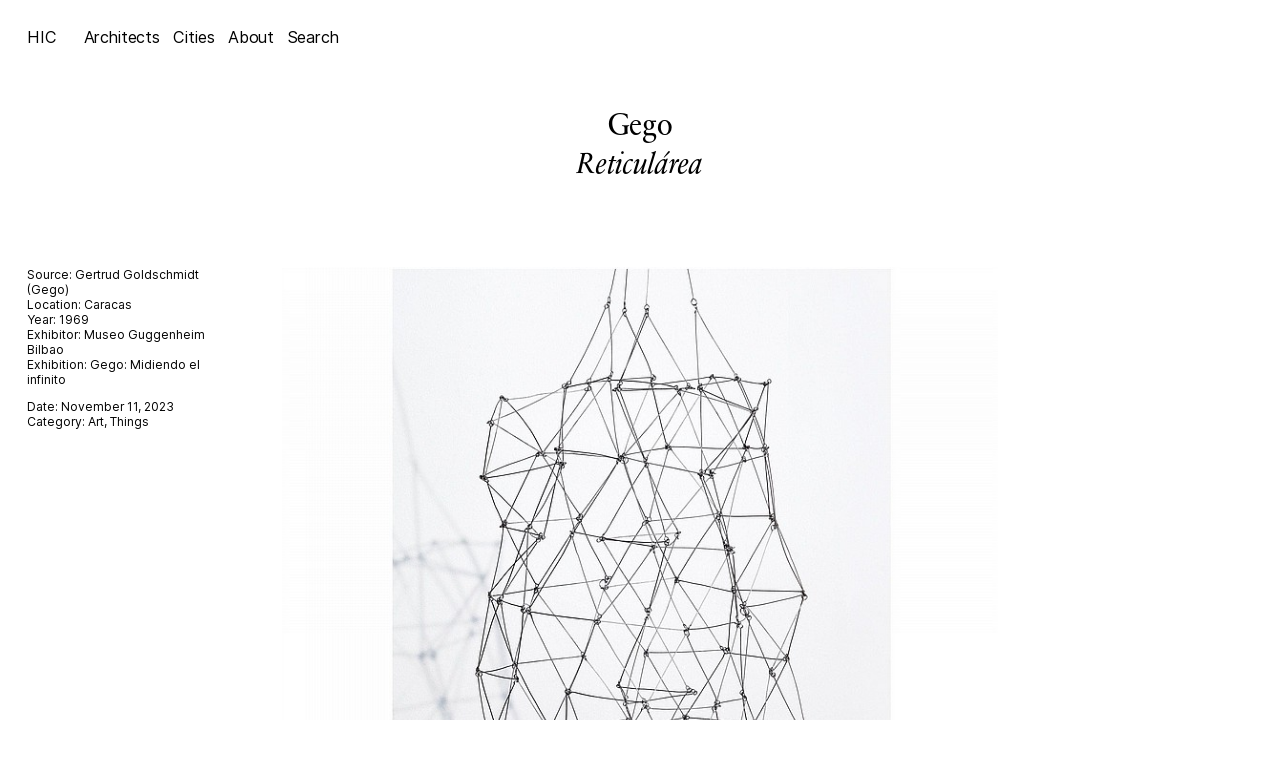

--- FILE ---
content_type: text/html; charset=UTF-8
request_url: https://hicarquitectura.com/2023/11/gego-estructuras/
body_size: 22466
content:
<!doctype html>
<html dir="ltr" lang="en-US"
	prefix="og: https://ogp.me/ns#"  class="no-js">


<!-- /head -->

<head>
    <meta
        charset="UTF-8">
    
    <link href="//www.google-analytics.com" rel="dns-prefetch">

    <meta http-equiv="X-UA-Compatible" content="IE=edge,chrome=1">
    <meta name="viewport" content="width=device-width, initial-scale=1.0">
    <meta name="theme-color" content="#fff">
    <link rel="icon" href="data:,">
    <script>
        function noLeftClick(ev) {
            if (ev.button==2) {
                alert('Right click disabled')
            }
        }
        document.addEventListener("mousedown",noLeftClick)
        // document.onmousedown=noLeftClick
    </script>
    
		<!-- All in One SEO 4.2.7.1 - aioseo.com -->
		<title>Gego &gt; Reticulárea | HIC</title>
		<meta name="robots" content="max-image-preview:large" />
		<link rel="canonical" href="https://hicarquitectura.com/2023/11/gego-estructuras/" />
		<meta name="generator" content="All in One SEO (AIOSEO) 4.2.7.1 " />
		<meta property="og:locale" content="en_US" />
		<meta property="og:site_name" content="HIC | an archive of architectures and other things" />
		<meta property="og:type" content="article" />
		<meta property="og:title" content="Gego &gt; Reticulárea | HIC" />
		<meta property="og:url" content="https://hicarquitectura.com/2023/11/gego-estructuras/" />
		<meta property="article:published_time" content="2023-11-11T07:00:12+00:00" />
		<meta property="article:modified_time" content="2024-02-15T08:35:03+00:00" />
		<meta property="article:publisher" content="https://facebook.com/hicarquitectura" />
		<meta name="twitter:card" content="summary" />
		<meta name="twitter:site" content="@hicarquitectura" />
		<meta name="twitter:title" content="Gego &gt; Reticulárea | HIC" />
		<meta name="twitter:creator" content="@hicarquitectura" />
		<script type="application/ld+json" class="aioseo-schema">
			{"@context":"https:\/\/schema.org","@graph":[{"@type":"BlogPosting","@id":"https:\/\/hicarquitectura.com\/2023\/11\/gego-estructuras\/#blogposting","name":"Gego > Reticul\u00e1rea | HIC","headline":"Gego > Reticul\u00e1rea","author":{"@id":"https:\/\/hicarquitectura.com\/author\/badia\/#author"},"publisher":{"@id":"https:\/\/hicarquitectura.com\/#organization"},"image":{"@type":"ImageObject","url":"https:\/\/hicarquitectura.com\/wp-content\/uploads\/2023\/04\/gego-vertical.jpg","width":1920,"height":2396},"datePublished":"2023-11-11T07:00:12+01:00","dateModified":"2024-02-15T08:35:03+01:00","inLanguage":"en-US","mainEntityOfPage":{"@id":"https:\/\/hicarquitectura.com\/2023\/11\/gego-estructuras\/#webpage"},"isPartOf":{"@id":"https:\/\/hicarquitectura.com\/2023\/11\/gego-estructuras\/#webpage"},"articleSection":"Art, Things, Gertrud Goldschmidt"},{"@type":"BreadcrumbList","@id":"https:\/\/hicarquitectura.com\/2023\/11\/gego-estructuras\/#breadcrumblist","itemListElement":[{"@type":"ListItem","@id":"https:\/\/hicarquitectura.com\/#listItem","position":1,"item":{"@type":"WebPage","@id":"https:\/\/hicarquitectura.com\/","name":"Home","description":"an archive of architectures and other things","url":"https:\/\/hicarquitectura.com\/"},"nextItem":"https:\/\/hicarquitectura.com\/2023\/#listItem"},{"@type":"ListItem","@id":"https:\/\/hicarquitectura.com\/2023\/#listItem","position":2,"item":{"@type":"WebPage","@id":"https:\/\/hicarquitectura.com\/2023\/","name":"2023","url":"https:\/\/hicarquitectura.com\/2023\/"},"nextItem":"https:\/\/hicarquitectura.com\/2023\/11\/#listItem","previousItem":"https:\/\/hicarquitectura.com\/#listItem"},{"@type":"ListItem","@id":"https:\/\/hicarquitectura.com\/2023\/11\/#listItem","position":3,"item":{"@type":"WebPage","@id":"https:\/\/hicarquitectura.com\/2023\/11\/","name":"November","url":"https:\/\/hicarquitectura.com\/2023\/11\/"},"nextItem":"https:\/\/hicarquitectura.com\/2023\/11\/gego-estructuras\/#listItem","previousItem":"https:\/\/hicarquitectura.com\/2023\/#listItem"},{"@type":"ListItem","@id":"https:\/\/hicarquitectura.com\/2023\/11\/gego-estructuras\/#listItem","position":4,"item":{"@type":"WebPage","@id":"https:\/\/hicarquitectura.com\/2023\/11\/gego-estructuras\/","name":"Gego > Reticul\u00e1rea","url":"https:\/\/hicarquitectura.com\/2023\/11\/gego-estructuras\/"},"previousItem":"https:\/\/hicarquitectura.com\/2023\/11\/#listItem"}]},{"@type":"Organization","@id":"https:\/\/hicarquitectura.com\/#organization","name":"HIC Arquitectura","url":"https:\/\/hicarquitectura.com\/","logo":{"@type":"ImageObject","url":"https:\/\/hicarquitectura.com\/wp-content\/uploads\/2023\/05\/HIC_Profile-White.jpg","@id":"https:\/\/hicarquitectura.com\/#organizationLogo","width":3472,"height":3472},"image":{"@id":"https:\/\/hicarquitectura.com\/#organizationLogo"},"sameAs":["https:\/\/facebook.com\/hicarquitectura","https:\/\/twitter.com\/hicarquitectura","https:\/\/instagram.com\/hicarquitectura","https:\/\/pinterest.com\/hicarquitectura","https:\/\/linkedin.com\/in\/hicarquitectura"]},{"@type":"WebPage","@id":"https:\/\/hicarquitectura.com\/2023\/11\/gego-estructuras\/#webpage","url":"https:\/\/hicarquitectura.com\/2023\/11\/gego-estructuras\/","name":"Gego > Reticul\u00e1rea | HIC","inLanguage":"en-US","isPartOf":{"@id":"https:\/\/hicarquitectura.com\/#website"},"breadcrumb":{"@id":"https:\/\/hicarquitectura.com\/2023\/11\/gego-estructuras\/#breadcrumblist"},"author":"https:\/\/hicarquitectura.com\/author\/badia\/#author","creator":"https:\/\/hicarquitectura.com\/author\/badia\/#author","image":{"@type":"ImageObject","url":"https:\/\/hicarquitectura.com\/wp-content\/uploads\/2023\/04\/gego-vertical.jpg","@id":"https:\/\/hicarquitectura.com\/#mainImage","width":1920,"height":2396},"primaryImageOfPage":{"@id":"https:\/\/hicarquitectura.com\/2023\/11\/gego-estructuras\/#mainImage"},"datePublished":"2023-11-11T07:00:12+01:00","dateModified":"2024-02-15T08:35:03+01:00"},{"@type":"WebSite","@id":"https:\/\/hicarquitectura.com\/#website","url":"https:\/\/hicarquitectura.com\/","name":"HIC Arquitectura","alternateName":"HIC","description":"an archive of architectures and other things","inLanguage":"en-US","publisher":{"@id":"https:\/\/hicarquitectura.com\/#organization"}}]}
		</script>
		<!-- All in One SEO -->

<link rel='dns-prefetch' href='//www.googletagmanager.com' />
<link rel='stylesheet' id='classic-theme-styles-css' href='https://hicarquitectura.com/wp-includes/css/classic-themes.min.css?ver=1' media='all' />
<style id='global-styles-inline-css' type='text/css'>
body{--wp--preset--color--black: #000000;--wp--preset--color--cyan-bluish-gray: #abb8c3;--wp--preset--color--white: #ffffff;--wp--preset--color--pale-pink: #f78da7;--wp--preset--color--vivid-red: #cf2e2e;--wp--preset--color--luminous-vivid-orange: #ff6900;--wp--preset--color--luminous-vivid-amber: #fcb900;--wp--preset--color--light-green-cyan: #7bdcb5;--wp--preset--color--vivid-green-cyan: #00d084;--wp--preset--color--pale-cyan-blue: #8ed1fc;--wp--preset--color--vivid-cyan-blue: #0693e3;--wp--preset--color--vivid-purple: #9b51e0;--wp--preset--gradient--vivid-cyan-blue-to-vivid-purple: linear-gradient(135deg,rgba(6,147,227,1) 0%,rgb(155,81,224) 100%);--wp--preset--gradient--light-green-cyan-to-vivid-green-cyan: linear-gradient(135deg,rgb(122,220,180) 0%,rgb(0,208,130) 100%);--wp--preset--gradient--luminous-vivid-amber-to-luminous-vivid-orange: linear-gradient(135deg,rgba(252,185,0,1) 0%,rgba(255,105,0,1) 100%);--wp--preset--gradient--luminous-vivid-orange-to-vivid-red: linear-gradient(135deg,rgba(255,105,0,1) 0%,rgb(207,46,46) 100%);--wp--preset--gradient--very-light-gray-to-cyan-bluish-gray: linear-gradient(135deg,rgb(238,238,238) 0%,rgb(169,184,195) 100%);--wp--preset--gradient--cool-to-warm-spectrum: linear-gradient(135deg,rgb(74,234,220) 0%,rgb(151,120,209) 20%,rgb(207,42,186) 40%,rgb(238,44,130) 60%,rgb(251,105,98) 80%,rgb(254,248,76) 100%);--wp--preset--gradient--blush-light-purple: linear-gradient(135deg,rgb(255,206,236) 0%,rgb(152,150,240) 100%);--wp--preset--gradient--blush-bordeaux: linear-gradient(135deg,rgb(254,205,165) 0%,rgb(254,45,45) 50%,rgb(107,0,62) 100%);--wp--preset--gradient--luminous-dusk: linear-gradient(135deg,rgb(255,203,112) 0%,rgb(199,81,192) 50%,rgb(65,88,208) 100%);--wp--preset--gradient--pale-ocean: linear-gradient(135deg,rgb(255,245,203) 0%,rgb(182,227,212) 50%,rgb(51,167,181) 100%);--wp--preset--gradient--electric-grass: linear-gradient(135deg,rgb(202,248,128) 0%,rgb(113,206,126) 100%);--wp--preset--gradient--midnight: linear-gradient(135deg,rgb(2,3,129) 0%,rgb(40,116,252) 100%);--wp--preset--duotone--dark-grayscale: url('#wp-duotone-dark-grayscale');--wp--preset--duotone--grayscale: url('#wp-duotone-grayscale');--wp--preset--duotone--purple-yellow: url('#wp-duotone-purple-yellow');--wp--preset--duotone--blue-red: url('#wp-duotone-blue-red');--wp--preset--duotone--midnight: url('#wp-duotone-midnight');--wp--preset--duotone--magenta-yellow: url('#wp-duotone-magenta-yellow');--wp--preset--duotone--purple-green: url('#wp-duotone-purple-green');--wp--preset--duotone--blue-orange: url('#wp-duotone-blue-orange');--wp--preset--font-size--small: 13px;--wp--preset--font-size--medium: 20px;--wp--preset--font-size--large: 36px;--wp--preset--font-size--x-large: 42px;--wp--preset--spacing--20: 0.44rem;--wp--preset--spacing--30: 0.67rem;--wp--preset--spacing--40: 1rem;--wp--preset--spacing--50: 1.5rem;--wp--preset--spacing--60: 2.25rem;--wp--preset--spacing--70: 3.38rem;--wp--preset--spacing--80: 5.06rem;}:where(.is-layout-flex){gap: 0.5em;}body .is-layout-flow > .alignleft{float: left;margin-inline-start: 0;margin-inline-end: 2em;}body .is-layout-flow > .alignright{float: right;margin-inline-start: 2em;margin-inline-end: 0;}body .is-layout-flow > .aligncenter{margin-left: auto !important;margin-right: auto !important;}body .is-layout-constrained > .alignleft{float: left;margin-inline-start: 0;margin-inline-end: 2em;}body .is-layout-constrained > .alignright{float: right;margin-inline-start: 2em;margin-inline-end: 0;}body .is-layout-constrained > .aligncenter{margin-left: auto !important;margin-right: auto !important;}body .is-layout-constrained > :where(:not(.alignleft):not(.alignright):not(.alignfull)){max-width: var(--wp--style--global--content-size);margin-left: auto !important;margin-right: auto !important;}body .is-layout-constrained > .alignwide{max-width: var(--wp--style--global--wide-size);}body .is-layout-flex{display: flex;}body .is-layout-flex{flex-wrap: wrap;align-items: center;}body .is-layout-flex > *{margin: 0;}:where(.wp-block-columns.is-layout-flex){gap: 2em;}.has-black-color{color: var(--wp--preset--color--black) !important;}.has-cyan-bluish-gray-color{color: var(--wp--preset--color--cyan-bluish-gray) !important;}.has-white-color{color: var(--wp--preset--color--white) !important;}.has-pale-pink-color{color: var(--wp--preset--color--pale-pink) !important;}.has-vivid-red-color{color: var(--wp--preset--color--vivid-red) !important;}.has-luminous-vivid-orange-color{color: var(--wp--preset--color--luminous-vivid-orange) !important;}.has-luminous-vivid-amber-color{color: var(--wp--preset--color--luminous-vivid-amber) !important;}.has-light-green-cyan-color{color: var(--wp--preset--color--light-green-cyan) !important;}.has-vivid-green-cyan-color{color: var(--wp--preset--color--vivid-green-cyan) !important;}.has-pale-cyan-blue-color{color: var(--wp--preset--color--pale-cyan-blue) !important;}.has-vivid-cyan-blue-color{color: var(--wp--preset--color--vivid-cyan-blue) !important;}.has-vivid-purple-color{color: var(--wp--preset--color--vivid-purple) !important;}.has-black-background-color{background-color: var(--wp--preset--color--black) !important;}.has-cyan-bluish-gray-background-color{background-color: var(--wp--preset--color--cyan-bluish-gray) !important;}.has-white-background-color{background-color: var(--wp--preset--color--white) !important;}.has-pale-pink-background-color{background-color: var(--wp--preset--color--pale-pink) !important;}.has-vivid-red-background-color{background-color: var(--wp--preset--color--vivid-red) !important;}.has-luminous-vivid-orange-background-color{background-color: var(--wp--preset--color--luminous-vivid-orange) !important;}.has-luminous-vivid-amber-background-color{background-color: var(--wp--preset--color--luminous-vivid-amber) !important;}.has-light-green-cyan-background-color{background-color: var(--wp--preset--color--light-green-cyan) !important;}.has-vivid-green-cyan-background-color{background-color: var(--wp--preset--color--vivid-green-cyan) !important;}.has-pale-cyan-blue-background-color{background-color: var(--wp--preset--color--pale-cyan-blue) !important;}.has-vivid-cyan-blue-background-color{background-color: var(--wp--preset--color--vivid-cyan-blue) !important;}.has-vivid-purple-background-color{background-color: var(--wp--preset--color--vivid-purple) !important;}.has-black-border-color{border-color: var(--wp--preset--color--black) !important;}.has-cyan-bluish-gray-border-color{border-color: var(--wp--preset--color--cyan-bluish-gray) !important;}.has-white-border-color{border-color: var(--wp--preset--color--white) !important;}.has-pale-pink-border-color{border-color: var(--wp--preset--color--pale-pink) !important;}.has-vivid-red-border-color{border-color: var(--wp--preset--color--vivid-red) !important;}.has-luminous-vivid-orange-border-color{border-color: var(--wp--preset--color--luminous-vivid-orange) !important;}.has-luminous-vivid-amber-border-color{border-color: var(--wp--preset--color--luminous-vivid-amber) !important;}.has-light-green-cyan-border-color{border-color: var(--wp--preset--color--light-green-cyan) !important;}.has-vivid-green-cyan-border-color{border-color: var(--wp--preset--color--vivid-green-cyan) !important;}.has-pale-cyan-blue-border-color{border-color: var(--wp--preset--color--pale-cyan-blue) !important;}.has-vivid-cyan-blue-border-color{border-color: var(--wp--preset--color--vivid-cyan-blue) !important;}.has-vivid-purple-border-color{border-color: var(--wp--preset--color--vivid-purple) !important;}.has-vivid-cyan-blue-to-vivid-purple-gradient-background{background: var(--wp--preset--gradient--vivid-cyan-blue-to-vivid-purple) !important;}.has-light-green-cyan-to-vivid-green-cyan-gradient-background{background: var(--wp--preset--gradient--light-green-cyan-to-vivid-green-cyan) !important;}.has-luminous-vivid-amber-to-luminous-vivid-orange-gradient-background{background: var(--wp--preset--gradient--luminous-vivid-amber-to-luminous-vivid-orange) !important;}.has-luminous-vivid-orange-to-vivid-red-gradient-background{background: var(--wp--preset--gradient--luminous-vivid-orange-to-vivid-red) !important;}.has-very-light-gray-to-cyan-bluish-gray-gradient-background{background: var(--wp--preset--gradient--very-light-gray-to-cyan-bluish-gray) !important;}.has-cool-to-warm-spectrum-gradient-background{background: var(--wp--preset--gradient--cool-to-warm-spectrum) !important;}.has-blush-light-purple-gradient-background{background: var(--wp--preset--gradient--blush-light-purple) !important;}.has-blush-bordeaux-gradient-background{background: var(--wp--preset--gradient--blush-bordeaux) !important;}.has-luminous-dusk-gradient-background{background: var(--wp--preset--gradient--luminous-dusk) !important;}.has-pale-ocean-gradient-background{background: var(--wp--preset--gradient--pale-ocean) !important;}.has-electric-grass-gradient-background{background: var(--wp--preset--gradient--electric-grass) !important;}.has-midnight-gradient-background{background: var(--wp--preset--gradient--midnight) !important;}.has-small-font-size{font-size: var(--wp--preset--font-size--small) !important;}.has-medium-font-size{font-size: var(--wp--preset--font-size--medium) !important;}.has-large-font-size{font-size: var(--wp--preset--font-size--large) !important;}.has-x-large-font-size{font-size: var(--wp--preset--font-size--x-large) !important;}
.wp-block-navigation a:where(:not(.wp-element-button)){color: inherit;}
:where(.wp-block-columns.is-layout-flex){gap: 2em;}
.wp-block-pullquote{font-size: 1.5em;line-height: 1.6;}
</style>
<link rel='stylesheet' id='cmplz-general-css' href='https://hicarquitectura.com/wp-content/plugins/complianz-gdpr/assets/css/cookieblocker.min.css?ver=6.3.5' media='all' />
<link rel='stylesheet' id='single-post-css' href='https://hicarquitectura.com/wp-content/themes/hic/dist/css/templates-single-post.min.css' media='all' />

<!-- Google Analytics snippet added by Site Kit -->
<script data-service="google-analytics" data-category="statistics" type="text/plain" src='https://www.googletagmanager.com/gtag/js?id=GT-MRQK335' id='google_gtagjs-js' async></script>
<script type='text/javascript' id='google_gtagjs-js-after'>
window.dataLayer = window.dataLayer || [];function gtag(){dataLayer.push(arguments);}
gtag('set', 'linker', {"domains":["hicarquitectura.com"]} );
gtag("js", new Date());
gtag("set", "developer_id.dZTNiMT", true);
gtag("config", "GT-MRQK335");
</script>

<!-- End Google Analytics snippet added by Site Kit -->
<link rel="https://api.w.org/" href="https://hicarquitectura.com/wp-json/" /><link rel="alternate" type="application/json" href="https://hicarquitectura.com/wp-json/wp/v2/posts/117184" /><meta name="generator" content="Site Kit by Google 1.121.0" /><style>.cmplz-hidden{display:none!important;}</style><link rel="icon" href="https://hicarquitectura.com/wp-content/uploads/2022/12/favicon-hic.jpg" sizes="32x32" />
<link rel="icon" href="https://hicarquitectura.com/wp-content/uploads/2022/12/favicon-hic.jpg" sizes="192x192" />
<link rel="apple-touch-icon" href="https://hicarquitectura.com/wp-content/uploads/2022/12/favicon-hic.jpg" />
<meta name="msapplication-TileImage" content="https://hicarquitectura.com/wp-content/uploads/2022/12/favicon-hic.jpg" />
</head>
<!-- /head -->

<!-- body -->
<body data-rsssl=1 data-cmplz=1 class="post-template-default single single-post postid-117184 single-format-standard gego-estructuras">

	<!-- header -->
	<header id="header">
		<div class="inner outer">

            <div class="logo">
                <a href="https://hicarquitectura.com">HIC</a>
            </div>

            <div class="menu menu--main ">
                <ul><li id="menu-item-102403" class="architects menu-item menu-item-type-custom menu-item-object-custom menu-item-102403"><a href="#">Architects</a></li>
<li id="menu-item-102405" class="cities menu-item menu-item-type-custom menu-item-object-custom menu-item-102405"><a href="#">Cities</a></li>
<li id="menu-item-102402" class="menu-item menu-item-type-post_type menu-item-object-page menu-item-102402"><a href="https://hicarquitectura.com/about/">About</a></li>
<li id="menu-item-102404" class="search menu-item menu-item-type-custom menu-item-object-custom menu-item-102404"><a href="#">Search</a></li>
</ul>                
            </div>
		</div>
	</header>
	<!-- /header -->
<main class="main outer">
  <div class="inner ">
        <h1 class="post__title "><span>Gego </span><span> Reticulárea</span>    </h1>
    <div class="post__content ">
      <div class="post__data">
    
    <div><span class="post__data-item">Source: Gertrud Goldschmidt (Gego)</span><span class="post__data-item">Location: Caracas</span><span class="post__data-item">Year: 1969</span><span class="post__data-item">Exhibitor: <a href="https://www.guggenheim-bilbao.eus/exposiciones/gego-midiendo-el-infinito" target="_blank" rel="noopener noreferrer">Museo Guggenheim Bilbao</a></span><span class="post__data-item">Exhibition: <a href="https://www.guggenheim-bilbao.eus/exposiciones/gego-midiendo-el-infinito" target="_blank" rel="noopener noreferrer">Gego: Midiendo el infinito</a></span></div>
        <div>
        <span>Date:
            November 11, 2023</span>
                <span>Category:
            <a href="https://hicarquitectura.com/category/things/art/">Art</a>, <a href="https://hicarquitectura.com/category/things/">Things</a></span>
            </div>

</div>

            <div class="inner new">

        <div class="image"><span class="horizontal"><img data-sizes="auto" src="data:image/svg+xml;charset=utf-8,%3Csvg xmlns%3D'http%3A%2F%2Fwww.w3.org%2F2000%2Fsvg' viewBox%3D'0 0 750 750'%2F%3E" data-src="https://hicarquitectura.com/wp-content/uploads/2023/06/H0046-L17360913.jpg" alt=""	data-srcset="" class="lazyload " data-orientation="horizontal"   width="750"  height="750" /></span></div><div class="text"><p><em>(Hamburgo, Alemania, 1912 &#8211; Caracas, Venezuela, 1994)</em></p>
<p>Gego (Gertrud Goldschmidt) estudió arquitectura e ingeniería en la Escuela Técnica de Stuttgart, Alemania, donde se formó bajo la tutela del arquitecto Paul Bonatz, siguiendo los modelos planteados por la Bauhaus y el Constructivismo Ruso. En 1939, debido a la persecución del régimen nazi, la artista migró a Venezuela, estableciéndose en Caracas.</p>
<p>En su nuevo país de residencia, Gego se dedicó al diseño, elaboración de muebles y desarrollo de proyectos arquitectónicos. Además, dio inicio a una larga carrera docente que la llevaría a ser una de las fundadoras y profesoras del Instituto de Diseño de la Fundación Neumann (Caracas) en 1964. Fue en la década de 1950 que profundiza su práctica artística, primero de corte figurativo y expresionista, y después —ya en diálogo con artistas cinéticos como Alejandro Otero y Jesús Rafael Soto— de corte escultórico, con la acción, la participación del espectador y el movimiento como principios clave de producción.</p>
<p>Su trabajo se caracteriza por la experimentación en el espacio con la línea, la unidad más elemental del dibujo, así como por el innovador uso de la retícula, forma relacionada íntimamente con la abstracción en el arte moderno. En 1969, Gego exhibió Reticulárea en el Museo de Bellas Artes de Caracas, instalación capital de la historia del arte. Es un ensamblaje de piezas modulares de acero y aluminio que construyen una vasta estructura en apariencia orgánica, pero cuya experiencia está marcada por la ruptura de los espacios en los que se encuentran.</p>
</div><div class="image"><span class="horizontal"><img data-sizes="auto" src="data:image/svg+xml;charset=utf-8,%3Csvg xmlns%3D'http%3A%2F%2Fwww.w3.org%2F2000%2Fsvg' viewBox%3D'0 0 1200 1174'%2F%3E" data-src="https://hicarquitectura.com/wp-content/uploads/2023/04/ppcgqv6ppeiptu4x9rax.webp" alt=""	data-srcset="https://hicarquitectura.com/wp-content/uploads/2023/04/ppcgqv6ppeiptu4x9rax.webp 1200w, https://hicarquitectura.com/wp-content/uploads/2023/04/ppcgqv6ppeiptu4x9rax-1024x1002.webp 1024w" class="lazyload " data-orientation="horizontal"   width="1200"  height="1174" /></span></div><div class="image"><span class="horizontal"><img data-sizes="auto" src="data:image/svg+xml;charset=utf-8,%3Csvg xmlns%3D'http%3A%2F%2Fwww.w3.org%2F2000%2Fsvg' viewBox%3D'0 0 800 534'%2F%3E" data-src="https://hicarquitectura.com/wp-content/uploads/2023/04/0E4A6799.jpg" alt=""	data-srcset="" class="lazyload " data-orientation="horizontal"   width="800"  height="534" /></span></div><div class="image"><span class="vertical"><img data-sizes="auto" src="data:image/svg+xml;charset=utf-8,%3Csvg xmlns%3D'http%3A%2F%2Fwww.w3.org%2F2000%2Fsvg' viewBox%3D'0 0 324 400'%2F%3E" data-src="https://hicarquitectura.com/wp-content/uploads/2023/04/14.jpegPortrait.jpeg" alt=""	data-srcset="" class="lazyload " data-orientation="vertical"   width="324"  height="400" /></span></div><div class="image"><span class="vertical"><img data-sizes="auto" src="data:image/svg+xml;charset=utf-8,%3Csvg xmlns%3D'http%3A%2F%2Fwww.w3.org%2F2000%2Fsvg' viewBox%3D'0 0 1052 1200'%2F%3E" data-src="https://hicarquitectura.com/wp-content/uploads/2023/04/2022-07-06T14-10-44.570Zu0005135kin.jpg" alt=""	data-srcset="https://hicarquitectura.com/wp-content/uploads/2023/04/2022-07-06T14-10-44.570Zu0005135kin.jpg 1052w, https://hicarquitectura.com/wp-content/uploads/2023/04/2022-07-06T14-10-44.570Zu0005135kin-1024x1168.jpg 1024w" class="lazyload " data-orientation="vertical"   width="1052"  height="1200" /></span></div><div class="image"><span class="horizontal"><img data-sizes="auto" src="data:image/svg+xml;charset=utf-8,%3Csvg xmlns%3D'http%3A%2F%2Fwww.w3.org%2F2000%2Fsvg' viewBox%3D'0 0 800 699'%2F%3E" data-src="https://hicarquitectura.com/wp-content/uploads/2023/04/2023-03-17T20-34-10.824Zu0028444big.jpg" alt=""	data-srcset="" class="lazyload " data-orientation="horizontal"   width="800"  height="699" /></span></div><div class="image"><span class="horizontal"><img data-sizes="auto" src="data:image/svg+xml;charset=utf-8,%3Csvg xmlns%3D'http%3A%2F%2Fwww.w3.org%2F2000%2Fsvg' viewBox%3D'0 0 940 529'%2F%3E" data-src="https://hicarquitectura.com/wp-content/uploads/2023/04/17396965_403.jpg" alt=""	data-srcset="" class="lazyload " data-orientation="horizontal"   width="940"  height="529" /></span></div><div class="image"><span class="vertical"><img data-sizes="auto" src="data:image/svg+xml;charset=utf-8,%3Csvg xmlns%3D'http%3A%2F%2Fwww.w3.org%2F2000%2Fsvg' viewBox%3D'0 0 1769 2400'%2F%3E" data-src="https://hicarquitectura.com/wp-content/uploads/2023/04/AD05132.jpg" alt=""	data-srcset="https://hicarquitectura.com/wp-content/uploads/2023/04/AD05132.jpg 1769w, https://hicarquitectura.com/wp-content/uploads/2023/04/AD05132-1024x1389.jpg 1024w" class="lazyload " data-orientation="vertical"   width="1769"  height="2400" /></span></div><div class="image"><span class="horizontal"><img data-sizes="auto" src="data:image/svg+xml;charset=utf-8,%3Csvg xmlns%3D'http%3A%2F%2Fwww.w3.org%2F2000%2Fsvg' viewBox%3D'0 0 1920 1080'%2F%3E" data-src="https://hicarquitectura.com/wp-content/uploads/2023/04/conversaciones-sobre-gego-vinculos-para-hablar-de-arte-en-presente-2.jpg" alt=""	data-srcset="https://hicarquitectura.com/wp-content/uploads/2023/04/conversaciones-sobre-gego-vinculos-para-hablar-de-arte-en-presente-2.jpg 1920w, https://hicarquitectura.com/wp-content/uploads/2023/04/conversaciones-sobre-gego-vinculos-para-hablar-de-arte-en-presente-2-1024x576.jpg 1024w" class="lazyload " data-orientation="horizontal"   width="1920"  height="1080" /></span></div><div class="image"><span class="vertical"><img data-sizes="auto" src="data:image/svg+xml;charset=utf-8,%3Csvg xmlns%3D'http%3A%2F%2Fwww.w3.org%2F2000%2Fsvg' viewBox%3D'0 0 1920 2396'%2F%3E" data-src="https://hicarquitectura.com/wp-content/uploads/2023/04/gego-vertical.jpg" alt=""	data-srcset="https://hicarquitectura.com/wp-content/uploads/2023/04/gego-vertical.jpg 1920w, https://hicarquitectura.com/wp-content/uploads/2023/04/gego-vertical-1024x1278.jpg 1024w" class="lazyload " data-orientation="vertical"   width="1920"  height="2396" /></span></div><div class="image"><span class="horizontal"><img data-sizes="auto" src="data:image/svg+xml;charset=utf-8,%3Csvg xmlns%3D'http%3A%2F%2Fwww.w3.org%2F2000%2Fsvg' viewBox%3D'0 0 2000 1733'%2F%3E" data-src="https://hicarquitectura.com/wp-content/uploads/2023/04/gego_maqueta-para-nubes-red-ambiental_AID378779.jpg" alt=""	data-srcset="https://hicarquitectura.com/wp-content/uploads/2023/04/gego_maqueta-para-nubes-red-ambiental_AID378779.jpg 2000w, https://hicarquitectura.com/wp-content/uploads/2023/04/gego_maqueta-para-nubes-red-ambiental_AID378779-1024x887.jpg 1024w" class="lazyload " data-orientation="horizontal"   width="2000"  height="1733" /></span></div><div class="image"><span class="vertical"><img data-sizes="auto" src="data:image/svg+xml;charset=utf-8,%3Csvg xmlns%3D'http%3A%2F%2Fwww.w3.org%2F2000%2Fsvg' viewBox%3D'0 0 1162 1476'%2F%3E" data-src="https://hicarquitectura.com/wp-content/uploads/2023/04/Gego-Columna-Reticularea-1969.jpg.webp" alt=""	data-srcset="https://hicarquitectura.com/wp-content/uploads/2023/04/Gego-Columna-Reticularea-1969.jpg.webp 1162w, https://hicarquitectura.com/wp-content/uploads/2023/04/Gego-Columna-Reticularea-1969.jpg-1024x1301.webp 1024w" class="lazyload " data-orientation="vertical"   width="1162"  height="1476" /></span></div><div class="image"><span class="horizontal"><img data-sizes="auto" src="data:image/svg+xml;charset=utf-8,%3Csvg xmlns%3D'http%3A%2F%2Fwww.w3.org%2F2000%2Fsvg' viewBox%3D'0 0 2336 2292'%2F%3E" data-src="https://hicarquitectura.com/wp-content/uploads/2023/04/gego.jpg" alt=""	data-srcset="https://hicarquitectura.com/wp-content/uploads/2023/04/gego.jpg 2336w, https://hicarquitectura.com/wp-content/uploads/2023/04/gego-1024x1005.jpg 1024w" class="lazyload " data-orientation="horizontal"   width="2336"  height="2292" /></span></div><div class="image"><span class="horizontal"><img data-sizes="auto" src="data:image/svg+xml;charset=utf-8,%3Csvg xmlns%3D'http%3A%2F%2Fwww.w3.org%2F2000%2Fsvg' viewBox%3D'0 0 848 500'%2F%3E" data-src="https://hicarquitectura.com/wp-content/uploads/2023/04/prop_gego_mncars.jpg" alt=""	data-srcset="" class="lazyload " data-orientation="horizontal"   width="848"  height="500" /></span></div><div class="image"><span class="horizontal"><img data-sizes="auto" src="data:image/svg+xml;charset=utf-8,%3Csvg xmlns%3D'http%3A%2F%2Fwww.w3.org%2F2000%2Fsvg' viewBox%3D'0 0 800 537'%2F%3E" data-src="https://hicarquitectura.com/wp-content/uploads/2023/04/reticularea_def.jpg" alt=""	data-srcset="" class="lazyload " data-orientation="horizontal"   width="800"  height="537" /></span></div><div class="image"><span class="horizontal"><img data-sizes="auto" src="data:image/svg+xml;charset=utf-8,%3Csvg xmlns%3D'http%3A%2F%2Fwww.w3.org%2F2000%2Fsvg' viewBox%3D'0 0 960 591'%2F%3E" data-src="https://hicarquitectura.com/wp-content/uploads/2023/04/Reticularea-Gego-1988-Galeria-Sotavento.jpg.webp" alt=""	data-srcset="" class="lazyload " data-orientation="horizontal"   width="960"  height="591" /></span></div><div class="image"><span class="vertical"><img data-sizes="auto" src="data:image/svg+xml;charset=utf-8,%3Csvg xmlns%3D'http%3A%2F%2Fwww.w3.org%2F2000%2Fsvg' viewBox%3D'0 0 833 1024'%2F%3E" data-src="https://hicarquitectura.com/wp-content/uploads/2023/04/tumblr_oh5vcwST4F1sizr65o1_1280.jpg" alt=""	data-srcset="" class="lazyload " data-orientation="vertical"   width="833"  height="1024" /></span></div><div class="image"><span class="vertical"><img data-sizes="auto" src="data:image/svg+xml;charset=utf-8,%3Csvg xmlns%3D'http%3A%2F%2Fwww.w3.org%2F2000%2Fsvg' viewBox%3D'0 0 282 350'%2F%3E" data-src="https://hicarquitectura.com/wp-content/uploads/2023/04/ve_gego_03_im.jpg" alt=""	data-srcset="" class="lazyload " data-orientation="vertical"   width="282"  height="350" /></span></div><div class="image"><span class="horizontal"><img data-sizes="auto" src="data:image/svg+xml;charset=utf-8,%3Csvg xmlns%3D'http%3A%2F%2Fwww.w3.org%2F2000%2Fsvg' viewBox%3D'0 0 1200 600'%2F%3E" data-src="https://hicarquitectura.com/wp-content/uploads/2023/06/Gego-Origin-and-Encounter-Image-via-as-coa.jpg" alt=""	data-srcset="https://hicarquitectura.com/wp-content/uploads/2023/06/Gego-Origin-and-Encounter-Image-via-as-coa.jpg 1200w, https://hicarquitectura.com/wp-content/uploads/2023/06/Gego-Origin-and-Encounter-Image-via-as-coa-1024x512.jpg 1024w" class="lazyload " data-orientation="horizontal"   width="1200"  height="600" /></span></div><div class="image"><span class="horizontal"><img data-sizes="auto" src="data:image/svg+xml;charset=utf-8,%3Csvg xmlns%3D'http%3A%2F%2Fwww.w3.org%2F2000%2Fsvg' viewBox%3D'0 0 1230 692'%2F%3E" data-src="https://hicarquitectura.com/wp-content/uploads/2023/06/Gego-in-her-studio-1984-Photo-Isidro-Nunezm-c-Fundacion-Gego-Courtesy-Dominique-Levy-Gallery-New.jpg" alt=""	data-srcset="https://hicarquitectura.com/wp-content/uploads/2023/06/Gego-in-her-studio-1984-Photo-Isidro-Nunezm-c-Fundacion-Gego-Courtesy-Dominique-Levy-Gallery-New.jpg 1230w, https://hicarquitectura.com/wp-content/uploads/2023/06/Gego-in-her-studio-1984-Photo-Isidro-Nunezm-c-Fundacion-Gego-Courtesy-Dominique-Levy-Gallery-New-1024x576.jpg 1024w" class="lazyload " data-orientation="horizontal"   width="1230"  height="692" /></span></div>
<div class="more-posts">
    <P>Other projects by        <a href="https://hicarquitectura.com/architect/gertrud-goldschmidt/">Gertrud Goldschmidt</a>    </p>
</div>

      </div>

    </div>
      </div>
  <div class="sponsors ">
  <div class="inner ">
        <div class="sponsor"><a
        href="https://www.lacapell.com/"
        target="_blank"><span class="horizontal"><img data-sizes="auto" src="data:image/svg+xml;charset=utf-8,%3Csvg xmlns%3D'http%3A%2F%2Fwww.w3.org%2F2000%2Fsvg' viewBox%3D'0 0 900 421'%2F%3E" data-src="https://hicarquitectura.com/wp-content/uploads/2023/09/lacapell2.jpg" alt=""	data-srcset="" class="lazyload " data-orientation="horizontal"   width="900"  height="421" /></span></a>
    </div>
        <div class="sponsor"><a
        href="https://www.lamp.es/es"
        target="_blank"><span class="horizontal"><img data-sizes="auto" src="data:image/svg+xml;charset=utf-8,%3Csvg xmlns%3D'http%3A%2F%2Fwww.w3.org%2F2000%2Fsvg' viewBox%3D'0 0 900 421'%2F%3E" data-src="https://hicarquitectura.com/wp-content/uploads/2022/12/lamp.jpg" alt=""	data-srcset="" class="lazyload " data-orientation="horizontal"   width="900"  height="421" /></span></a>
    </div>
        <div class="sponsor"><a
        href="https://www.newlocksystems.es/"
        target="_blank"><span class="horizontal"><img data-sizes="auto" src="data:image/svg+xml;charset=utf-8,%3Csvg xmlns%3D'http%3A%2F%2Fwww.w3.org%2F2000%2Fsvg' viewBox%3D'0 0 2024 426'%2F%3E" data-src="https://hicarquitectura.com/wp-content/uploads/2023/01/FSB-Logo_gross-sw-negro.png" alt=""	data-srcset="https://hicarquitectura.com/wp-content/uploads/2023/01/FSB-Logo_gross-sw-negro.png 2024w, https://hicarquitectura.com/wp-content/uploads/2023/01/FSB-Logo_gross-sw-negro-1024x216.png 1024w" class="lazyload " data-orientation="horizontal"   width="2024"  height="426" /></span></a>
    </div>
        <div class="sponsor"><a
        href="https://www.usm.com/es-es/office/pagina-principal/"
        target="_blank"><span class="horizontal"><img data-sizes="auto" src="data:image/svg+xml;charset=utf-8,%3Csvg xmlns%3D'http%3A%2F%2Fwww.w3.org%2F2000%2Fsvg' viewBox%3D'0 0 1659 856'%2F%3E" data-src="https://hicarquitectura.com/wp-content/uploads/2024/01/usm_2D_pos_neutral_horizontal-e1705310221905-581x300.jpg" alt=""	data-srcset="https://hicarquitectura.com/wp-content/uploads/2024/01/usm_2D_pos_neutral_horizontal-e1705310221905-768x396.jpg 768w, https://hicarquitectura.com/wp-content/uploads/2024/01/usm_2D_pos_neutral_horizontal-e1705310221905-1024x528.jpg 1024w, https://hicarquitectura.com/wp-content/uploads/2024/01/usm_2D_pos_neutral_horizontal-e1705310221905-581x300.jpg 581w, https://hicarquitectura.com/wp-content/uploads/2024/01/usm_2D_pos_neutral_horizontal-e1705310221905.jpg 1659w" class="lazyload " data-orientation="horizontal"   width="1659"  height="856" /></span></a>
    </div>
        <div class="sponsor"><a
        href="https://www.pantallasjdos.com/es/"
        target="_blank"><span class="horizontal"><img data-sizes="auto" src="data:image/svg+xml;charset=utf-8,%3Csvg xmlns%3D'http%3A%2F%2Fwww.w3.org%2F2000%2Fsvg' viewBox%3D'0 0 768 396'%2F%3E" data-src="https://hicarquitectura.com/wp-content/uploads/2025/02/jdos.jpg" alt=""	data-srcset="" class="lazyload " data-orientation="horizontal"   width="768"  height="396" /></span></a>
    </div>
      </div>
</div>
<div id="comments" class="comments ">
	<div class="inner">
		
	

	<div class="comment__form">
	<div id="respond" class="comment-respond">
		<h3 id="reply-title" class="comment-reply-title"> <small><a rel="nofollow" id="cancel-comment-reply-link" href="/2023/11/gego-estructuras/#respond" style="display:none;">Cancel Reply</a></small></h3><form action="https://hicarquitectura.com/wp-comments-post.php" method="post" id="commentform" class="comment-form"><div class="input input--text"><input type="text" id="comment" name="comment" aria-required="true" placeholder="Write a comment*" required /></div><div class="input input--text"><input type="text" id="author" name="author" aria-required="true" placeholder="Name*" required/></div>
<div class="input input--text"><input type="email" id="email" name="email" placeholder="E-Mail*" required /></div>
<div class="input input--checkbox"><input type="checkbox" name="privacy-policy" id="privacy-policy" required><label for="privacy-policy">By commenting you accept the <a href="https://hicarquitectura.com/privacy-policy/">Privacy Policy</a></label></div>
<p class="form-submit"><input name="submit" type="submit" id="comment-submit" class="submit" value="Publish" disabled /> <input type='hidden' name='comment_post_ID' value='117184' id='comment_post_ID' />
<input type='hidden' name='comment_parent' id='comment_parent' value='0' />
</p><p style="display: none;"><input type="hidden" id="akismet_comment_nonce" name="akismet_comment_nonce" value="474293a954" /></p><p style="display: none !important;"><label>&#916;<textarea name="ak_hp_textarea" cols="45" rows="8" maxlength="100"></textarea></label><input type="hidden" id="ak_js_1" name="ak_js" value="203"/><script>document.getElementById( "ak_js_1" ).setAttribute( "value", ( new Date() ).getTime() );</script></p></form>	</div><!-- #respond -->
	<p class="akismet_comment_form_privacy_notice">This site uses Akismet to reduce spam. <a href="https://akismet.com/privacy/" target="_blank" rel="nofollow noopener">Learn how your comment data is processed</a>.</p></div></div>

</div>
</main>
<!-- search -->
<div id="search-form">
	<div class="close-list">
		<span>Close</span>
	</div>

	<form class="search" method="get"
		action="https://hicarquitectura.com">
		<div role="search">
			<input type="hidden" name="post_type" value="post" />

			<input class="search-input" type="search" name="s" aria-label="Search site for:"
				placeholder="Write + Enter">
			<button class="search-submit"
				type="submit">Search</button>
		</div>
	</form>
	<!-- /search -->
</div>
<div id="cities" class="terms-list">
    <div class="close-list"><span>Close</span></div>
    <div class="inner">
            <ul><li data-value="aargau" class="aargau first--a"><a data-no-swup href="https://hicarquitectura.com/location/aargau/" rel="tag" data-category="aargau">Aargau</a></li><li data-value="alentejo" class="alentejo first--a"><a data-no-swup href="https://hicarquitectura.com/location/alentejo/" rel="tag" data-category="alentejo">Alentejo</a></li><li data-value="alicante" class="alicante first--a"><a data-no-swup href="https://hicarquitectura.com/location/alicante/" rel="tag" data-category="alicante">Alicante</a></li><li data-value="amsterdam" class="amsterdam first--a"><a data-no-swup href="https://hicarquitectura.com/location/amsterdam/" rel="tag" data-category="amsterdam">Amsterdam</a></li><li data-value="antwerp" class="antwerp first--a"><a data-no-swup href="https://hicarquitectura.com/location/antwerp/" rel="tag" data-category="antwerp">Antwerp</a></li><li data-value="antwerpen" class="antwerpen first--a"><a data-no-swup href="https://hicarquitectura.com/location/antwerpen/" rel="tag" data-category="antwerpen">Antwerpen</a></li><li data-value="arnhem" class="arnhem first--a"><a data-no-swup href="https://hicarquitectura.com/location/arnhem/" rel="tag" data-category="arnhem">Arnhem</a></li><li data-value="badajoz" class="badajoz first--b"><a data-no-swup href="https://hicarquitectura.com/location/badajoz/" rel="tag" data-category="badajoz">Badajoz</a></li><li data-value="badalona" class="badalona first--b"><a data-no-swup href="https://hicarquitectura.com/location/badalona/" rel="tag" data-category="badalona">Badalona</a></li><li data-value="bahrain" class="bahrain first--b"><a data-no-swup href="https://hicarquitectura.com/location/bahrain/" rel="tag" data-category="bahrain">Bahrain</a></li><li data-value="barcelona" class="barcelona first--b"><a data-no-swup href="https://hicarquitectura.com/location/barcelona/" rel="tag" data-category="barcelona">Barcelona</a></li><li data-value="basel" class="basel first--b"><a data-no-swup href="https://hicarquitectura.com/location/basel/" rel="tag" data-category="basel">Basel</a></li><li data-value="belgium" class="belgium first--b"><a data-no-swup href="https://hicarquitectura.com/location/belgium/" rel="tag" data-category="belgium">Belgium</a></li><li data-value="bellinzona" class="bellinzona first--b"><a data-no-swup href="https://hicarquitectura.com/location/bellinzona/" rel="tag" data-category="bellinzona">Bellinzona</a></li><li data-value="bergen" class="bergen first--b"><a data-no-swup href="https://hicarquitectura.com/location/bergen/" rel="tag" data-category="bergen">Bergen</a></li><li data-value="berlin" class="berlin first--b"><a data-no-swup href="https://hicarquitectura.com/location/berlin/" rel="tag" data-category="berlin">Berlin</a></li><li data-value="bern" class="bern first--b"><a data-no-swup href="https://hicarquitectura.com/location/bern/" rel="tag" data-category="bern">Bern</a></li><li data-value="bielefeld" class="bielefeld first--b"><a data-no-swup href="https://hicarquitectura.com/location/bielefeld/" rel="tag" data-category="bielefeld">Bielefeld</a></li><li data-value="bilbao" class="bilbao first--b"><a data-no-swup href="https://hicarquitectura.com/location/bilbao/" rel="tag" data-category="bilbao">Bilbao</a></li><li data-value="bordeaux" class="bordeaux first--b"><a data-no-swup href="https://hicarquitectura.com/location/bordeaux/" rel="tag" data-category="bordeaux">Bordeaux</a></li><li data-value="bregenz" class="bregenz first--b"><a data-no-swup href="https://hicarquitectura.com/location/bregenz/" rel="tag" data-category="bregenz">Bregenz</a></li><li data-value="bruges" class="bruges first--b"><a data-no-swup href="https://hicarquitectura.com/location/bruges/" rel="tag" data-category="bruges">Bruges</a></li><li data-value="brussels" class="brussels first--b"><a data-no-swup href="https://hicarquitectura.com/location/brussels/" rel="tag" data-category="brussels">Brussels</a></li><li data-value="buenos-aires" class="buenos-aires first--b"><a data-no-swup href="https://hicarquitectura.com/location/buenos-aires/" rel="tag" data-category="buenos-aires">Buenos Aires</a></li><li data-value="caceres" class="caceres first--c"><a data-no-swup href="https://hicarquitectura.com/location/caceres/" rel="tag" data-category="caceres">Cáceres</a></li><li data-value="cadaques" class="cadaques first--c"><a data-no-swup href="https://hicarquitectura.com/location/cadaques/" rel="tag" data-category="cadaques">Cadaquès</a></li><li data-value="cambridge" class="cambridge first--c"><a data-no-swup href="https://hicarquitectura.com/location/cambridge/" rel="tag" data-category="cambridge">Cambridge</a></li><li data-value="castellon" class="castellon first--c"><a data-no-swup href="https://hicarquitectura.com/location/castellon/" rel="tag" data-category="castellon">Castellón</a></li><li data-value="chicago" class="chicago first--c"><a data-no-swup href="https://hicarquitectura.com/location/chicago/" rel="tag" data-category="chicago">Chicago</a></li><li data-value="chur" class="chur first--c"><a data-no-swup href="https://hicarquitectura.com/location/chur/" rel="tag" data-category="chur">Chur</a></li><li data-value="coimbra" class="coimbra first--c"><a data-no-swup href="https://hicarquitectura.com/location/coimbra/" rel="tag" data-category="coimbra">Coimbra</a></li><li data-value="cologne" class="cologne first--c"><a data-no-swup href="https://hicarquitectura.com/location/cologne/" rel="tag" data-category="cologne">Cologne</a></li><li data-value="concepcion" class="concepcion first--c"><a data-no-swup href="https://hicarquitectura.com/location/concepcion/" rel="tag" data-category="concepcion">Concepción</a></li><li data-value="copenhagen" class="copenhagen first--c"><a data-no-swup href="https://hicarquitectura.com/location/copenhagen/" rel="tag" data-category="copenhagen">Copenhagen</a></li><li data-value="cordoba" class="cordoba first--c"><a data-no-swup href="https://hicarquitectura.com/location/cordoba/" rel="tag" data-category="cordoba">Córdoba</a></li><li data-value="davos" class="davos first--d"><a data-no-swup href="https://hicarquitectura.com/location/davos/" rel="tag" data-category="davos">Davos</a></li><li data-value="delft" class="delft first--d"><a data-no-swup href="https://hicarquitectura.com/location/delft/" rel="tag" data-category="delft">Delft</a></li><li data-value="dublin" class="dublin first--d"><a data-no-swup href="https://hicarquitectura.com/location/dublin/" rel="tag" data-category="dublin">Dublin</a></li><li data-value="dusseldorf" class="dusseldorf first--d"><a data-no-swup href="https://hicarquitectura.com/location/dusseldorf/" rel="tag" data-category="dusseldorf">Düsseldorf</a></li><li data-value="formantera" class="formantera first--f"><a data-no-swup href="https://hicarquitectura.com/location/formantera/" rel="tag" data-category="formantera">Formantera</a></li><li data-value="freiburg" class="freiburg first--f"><a data-no-swup href="https://hicarquitectura.com/location/freiburg/" rel="tag" data-category="freiburg">Freiburg</a></li><li data-value="geneve" class="geneve first--g"><a data-no-swup href="https://hicarquitectura.com/location/geneve/" rel="tag" data-category="geneve">Genève</a></li><li data-value="genk" class="genk first--g"><a data-no-swup href="https://hicarquitectura.com/location/genk/" rel="tag" data-category="genk">Genk</a></li><li data-value="ghent" class="ghent first--g"><a data-no-swup href="https://hicarquitectura.com/location/ghent/" rel="tag" data-category="ghent">Ghent</a></li><li data-value="gijon" class="gijon first--g"><a data-no-swup href="https://hicarquitectura.com/location/gijon/" rel="tag" data-category="gijon">Gijón</a></li><li data-value="girona" class="girona first--g"><a data-no-swup href="https://hicarquitectura.com/location/girona/" rel="tag" data-category="girona">Girona</a></li><li data-value="glasgow" class="glasgow first--g"><a data-no-swup href="https://hicarquitectura.com/location/glasgow/" rel="tag" data-category="glasgow">Glasgow</a></li><li data-value="granada" class="granada first--g"><a data-no-swup href="https://hicarquitectura.com/location/granada/" rel="tag" data-category="granada">Granada</a></li><li data-value="grandola" class="grandola first--g"><a data-no-swup href="https://hicarquitectura.com/location/grandola/" rel="tag" data-category="grandola">Grândola</a></li><li data-value="groningen" class="groningen first--g"><a data-no-swup href="https://hicarquitectura.com/location/groningen/" rel="tag" data-category="groningen">Groningen</a></li><li data-value="hangzhou" class="hangzhou first--h"><a data-no-swup href="https://hicarquitectura.com/location/hangzhou/" rel="tag" data-category="hangzhou">Hangzhou</a></li><li data-value="hannover" class="hannover first--h"><a data-no-swup href="https://hicarquitectura.com/location/hannover/" rel="tag" data-category="hannover">Hannover</a></li><li data-value="helsinki" class="helsinki first--h"><a data-no-swup href="https://hicarquitectura.com/location/helsinki/" rel="tag" data-category="helsinki">Helsinki</a></li><li data-value="hokkaido" class="hokkaido first--h"><a data-no-swup href="https://hicarquitectura.com/location/hokkaido/" rel="tag" data-category="hokkaido">Hokkaido</a></li><li data-value="huesca" class="huesca first--h"><a data-no-swup href="https://hicarquitectura.com/location/huesca/" rel="tag" data-category="huesca">Huesca</a></li><li data-value="ibiza" class="ibiza first--i"><a data-no-swup href="https://hicarquitectura.com/location/ibiza/" rel="tag" data-category="ibiza">Ibiza</a></li><li data-value="koln" class="koln first--k"><a data-no-swup href="https://hicarquitectura.com/location/koln/" rel="tag" data-category="koln">Köln</a></li><li data-value="kortrijk" class="kortrijk first--k"><a data-no-swup href="https://hicarquitectura.com/location/kortrijk/" rel="tag" data-category="kortrijk">Kortrijk</a></li><li data-value="lausanne" class="lausanne first--l"><a data-no-swup href="https://hicarquitectura.com/location/lausanne/" rel="tag" data-category="lausanne">Lausanne</a></li><li data-value="leon" class="leon first--l"><a data-no-swup href="https://hicarquitectura.com/location/leon/" rel="tag" data-category="leon">León</a></li><li data-value="liechtenstein" class="liechtenstein first--l"><a data-no-swup href="https://hicarquitectura.com/location/liechtenstein/" rel="tag" data-category="liechtenstein">Liechtenstein</a></li><li data-value="lille" class="lille first--l"><a data-no-swup href="https://hicarquitectura.com/location/lille/" rel="tag" data-category="lille">Lille</a></li><li data-value="lisbon" class="lisbon first--l"><a data-no-swup href="https://hicarquitectura.com/location/lisbon/" rel="tag" data-category="lisbon">Lisbon</a></li><li data-value="ljubljana" class="ljubljana first--l"><a data-no-swup href="https://hicarquitectura.com/location/ljubljana/" rel="tag" data-category="ljubljana">Ljubljana</a></li><li data-value="lleida" class="lleida first--l"><a data-no-swup href="https://hicarquitectura.com/location/lleida/" rel="tag" data-category="lleida">Lleida</a></li><li data-value="logrono" class="logrono first--l"><a data-no-swup href="https://hicarquitectura.com/location/logrono/" rel="tag" data-category="logrono">Logroño</a></li><li data-value="london" class="london first--l"><a data-no-swup href="https://hicarquitectura.com/location/london/" rel="tag" data-category="london">London</a></li><li data-value="los-angeles" class="los-angeles first--l"><a data-no-swup href="https://hicarquitectura.com/location/los-angeles/" rel="tag" data-category="los-angeles">Los Angeles</a></li><li data-value="lugano" class="lugano first--l"><a data-no-swup href="https://hicarquitectura.com/location/lugano/" rel="tag" data-category="lugano">Lugano</a></li><li data-value="lugo" class="lugo first--l"><a data-no-swup href="https://hicarquitectura.com/location/lugo/" rel="tag" data-category="lugo">Lugo</a></li><li data-value="maastricht" class="maastricht first--m"><a data-no-swup href="https://hicarquitectura.com/location/maastricht/" rel="tag" data-category="maastricht">Maastricht</a></li><li data-value="madrid" class="madrid first--m"><a data-no-swup href="https://hicarquitectura.com/location/madrid/" rel="tag" data-category="madrid">Madrid</a></li><li data-value="mallorca" class="mallorca first--m"><a data-no-swup href="https://hicarquitectura.com/location/mallorca/" rel="tag" data-category="mallorca">Mallorca</a></li><li data-value="malmo%cc%88" class="malmo%cc%88 first--m"><a data-no-swup href="https://hicarquitectura.com/location/malmo%cc%88/" rel="tag" data-category="malmo%cc%88">Malmö</a></li><li data-value="manresa" class="manresa first--m"><a data-no-swup href="https://hicarquitectura.com/location/manresa/" rel="tag" data-category="manresa">Manresa</a></li><li data-value="marsella" class="marsella first--m"><a data-no-swup href="https://hicarquitectura.com/location/marsella/" rel="tag" data-category="marsella">Marsella</a></li><li data-value="mendrisio" class="mendrisio first--m"><a data-no-swup href="https://hicarquitectura.com/location/mendrisio/" rel="tag" data-category="mendrisio">Mendrisio</a></li><li data-value="menorca" class="menorca first--m"><a data-no-swup href="https://hicarquitectura.com/location/menorca/" rel="tag" data-category="menorca">Menorca</a></li><li data-value="mexico" class="mexico first--m"><a data-no-swup href="https://hicarquitectura.com/location/mexico/" rel="tag" data-category="mexico">Mexico</a></li><li data-value="milan" class="milan first--m"><a data-no-swup href="https://hicarquitectura.com/location/milan/" rel="tag" data-category="milan">Milan</a></li><li data-value="montevideo" class="montevideo first--m"><a data-no-swup href="https://hicarquitectura.com/location/montevideo/" rel="tag" data-category="montevideo">Montevideo</a></li><li data-value="montpellier" class="montpellier first--m"><a data-no-swup href="https://hicarquitectura.com/location/montpellier/" rel="tag" data-category="montpellier">Montpellier</a></li><li data-value="munich" class="munich first--m"><a data-no-swup href="https://hicarquitectura.com/location/munich/" rel="tag" data-category="munich">Munich</a></li><li data-value="murcia" class="murcia first--m"><a data-no-swup href="https://hicarquitectura.com/location/murcia/" rel="tag" data-category="murcia">Murcia</a></li><li data-value="nagoya" class="nagoya first--n"><a data-no-swup href="https://hicarquitectura.com/location/nagoya/" rel="tag" data-category="nagoya">Nagoya</a></li><li data-value="nantes" class="nantes first--n"><a data-no-swup href="https://hicarquitectura.com/location/nantes/" rel="tag" data-category="nantes">Nantes</a></li><li data-value="naples" class="naples first--n"><a data-no-swup href="https://hicarquitectura.com/location/naples/" rel="tag" data-category="naples">Naples</a></li><li data-value="navarra" class="navarra first--n"><a data-no-swup href="https://hicarquitectura.com/location/navarra/" rel="tag" data-category="navarra">Navarra</a></li><li data-value="new-york" class="new-york first--n"><a data-no-swup href="https://hicarquitectura.com/location/new-york/" rel="tag" data-category="new-york">New York</a></li><li data-value="norwich" class="norwich first--n"><a data-no-swup href="https://hicarquitectura.com/location/norwich/" rel="tag" data-category="norwich">Norwich</a></li><li data-value="olot" class="olot first--o"><a data-no-swup href="https://hicarquitectura.com/location/olot/" rel="tag" data-category="olot">Olot</a></li><li data-value="oslo" class="oslo first--o"><a data-no-swup href="https://hicarquitectura.com/location/oslo/" rel="tag" data-category="oslo">Oslo</a></li><li data-value="oxford" class="oxford first--o"><a data-no-swup href="https://hicarquitectura.com/location/oxford/" rel="tag" data-category="oxford">Oxford</a></li><li data-value="palma" class="palma first--p"><a data-no-swup href="https://hicarquitectura.com/location/palma/" rel="tag" data-category="palma">Palma</a></li><li data-value="pamplona" class="pamplona first--p"><a data-no-swup href="https://hicarquitectura.com/location/pamplona/" rel="tag" data-category="pamplona">Pamplona</a></li><li data-value="paris" class="paris first--p"><a data-no-swup href="https://hicarquitectura.com/location/paris/" rel="tag" data-category="paris">Paris</a></li><li data-value="pontevedra" class="pontevedra first--p"><a data-no-swup href="https://hicarquitectura.com/location/pontevedra/" rel="tag" data-category="pontevedra">Pontevedra</a></li><li data-value="porto" class="porto first--p"><a data-no-swup href="https://hicarquitectura.com/location/porto/" rel="tag" data-category="porto">Porto</a></li><li data-value="praga" class="praga first--p"><a data-no-swup href="https://hicarquitectura.com/location/praga/" rel="tag" data-category="praga">Praga</a></li><li data-value="reus" class="reus first--r"><a data-no-swup href="https://hicarquitectura.com/location/reus/" rel="tag" data-category="reus">Reus</a></li><li data-value="rio-de-janeiro" class="rio-de-janeiro first--r"><a data-no-swup href="https://hicarquitectura.com/location/rio-de-janeiro/" rel="tag" data-category="rio-de-janeiro">Rio de Janeiro</a></li><li data-value="roma" class="roma first--r"><a data-no-swup href="https://hicarquitectura.com/location/roma/" rel="tag" data-category="roma">Roma</a></li><li data-value="rotterdam" class="rotterdam first--r"><a data-no-swup href="https://hicarquitectura.com/location/rotterdam/" rel="tag" data-category="rotterdam">Rotterdam</a></li><li data-value="saarbru%cc%88cken" class="saarbru%cc%88cken first--s"><a data-no-swup href="https://hicarquitectura.com/location/saarbru%cc%88cken/" rel="tag" data-category="saarbru%cc%88cken">Saarbrücken</a></li><li data-value="sabadell" class="sabadell first--s"><a data-no-swup href="https://hicarquitectura.com/location/sabadell/" rel="tag" data-category="sabadell">Sabadell</a></li><li data-value="san-sebastian" class="san-sebastian first--s"><a data-no-swup href="https://hicarquitectura.com/location/san-sebastian/" rel="tag" data-category="san-sebastian">San Sebastián</a></li><li data-value="sankt-moritz" class="sankt-moritz first--s"><a data-no-swup href="https://hicarquitectura.com/location/sankt-moritz/" rel="tag" data-category="sankt-moritz">Sankt Moritz</a></li><li data-value="santa-fe" class="santa-fe first--s"><a data-no-swup href="https://hicarquitectura.com/location/santa-fe/" rel="tag" data-category="santa-fe">Santa Fe</a></li><li data-value="santiago-de-chile" class="santiago-de-chile first--s"><a data-no-swup href="https://hicarquitectura.com/location/santiago-de-chile/" rel="tag" data-category="santiago-de-chile">Santiago de Chile</a></li><li data-value="sao-paulo" class="sao-paulo first--s"><a data-no-swup href="https://hicarquitectura.com/location/sao-paulo/" rel="tag" data-category="sao-paulo">São Paulo</a></li><li data-value="sardinia" class="sardinia first--s"><a data-no-swup href="https://hicarquitectura.com/location/sardinia/" rel="tag" data-category="sardinia">Sardinia</a></li><li data-value="seoul" class="seoul first--s"><a data-no-swup href="https://hicarquitectura.com/location/seoul/" rel="tag" data-category="seoul">Seoul</a></li><li data-value="sevilla" class="sevilla first--s"><a data-no-swup href="https://hicarquitectura.com/location/sevilla/" rel="tag" data-category="sevilla">Sevilla</a></li><li data-value="shanghai" class="shanghai first--s"><a data-no-swup href="https://hicarquitectura.com/location/shanghai/" rel="tag" data-category="shanghai">Shanghai</a></li><li data-value="stockholm" class="stockholm first--s"><a data-no-swup href="https://hicarquitectura.com/location/stockholm/" rel="tag" data-category="stockholm">Stockholm</a></li><li data-value="strasbourg" class="strasbourg first--s"><a data-no-swup href="https://hicarquitectura.com/location/strasbourg/" rel="tag" data-category="strasbourg">Strasbourg</a></li><li data-value="stuttgart" class="stuttgart first--s"><a data-no-swup href="https://hicarquitectura.com/location/stuttgart/" rel="tag" data-category="stuttgart">Stuttgart</a></li><li data-value="sweden" class="sweden first--s"><a data-no-swup href="https://hicarquitectura.com/location/sweden/" rel="tag" data-category="sweden">Sweden</a></li><li data-value="tarragona" class="tarragona first--t"><a data-no-swup href="https://hicarquitectura.com/location/tarragona/" rel="tag" data-category="tarragona">Tarragona</a></li><li data-value="tepoztlan" class="tepoztlan first--t"><a data-no-swup href="https://hicarquitectura.com/location/tepoztlan/" rel="tag" data-category="tepoztlan">Tepoztlan</a></li><li data-value="the-hague" class="the-hague first--t"><a data-no-swup href="https://hicarquitectura.com/location/the-hague/" rel="tag" data-category="the-hague">The Hague</a></li><li data-value="ticino" class="ticino first--t"><a data-no-swup href="https://hicarquitectura.com/location/ticino/" rel="tag" data-category="ticino">Ticino</a></li><li data-value="tilburg" class="tilburg first--t"><a data-no-swup href="https://hicarquitectura.com/location/tilburg/" rel="tag" data-category="tilburg">Tilburg</a></li><li data-value="tirana" class="tirana first--t"><a data-no-swup href="https://hicarquitectura.com/location/tirana/" rel="tag" data-category="tirana">Tirana</a></li><li data-value="tokyo" class="tokyo first--t"><a data-no-swup href="https://hicarquitectura.com/location/tokyo/" rel="tag" data-category="tokyo">Tokyo</a></li><li data-value="toulouse" class="toulouse first--t"><a data-no-swup href="https://hicarquitectura.com/location/toulouse/" rel="tag" data-category="toulouse">Toulouse</a></li><li data-value="trondheim" class="trondheim first--t"><a data-no-swup href="https://hicarquitectura.com/location/trondheim/" rel="tag" data-category="trondheim">Trondheim</a></li><li data-value="turin" class="turin first--t"><a data-no-swup href="https://hicarquitectura.com/location/turin/" rel="tag" data-category="turin">Turin</a></li><li data-value="valencia" class="valencia first--v"><a data-no-swup href="https://hicarquitectura.com/location/valencia/" rel="tag" data-category="valencia">Valencia</a></li><li data-value="valladolid" class="valladolid first--v"><a data-no-swup href="https://hicarquitectura.com/location/valladolid/" rel="tag" data-category="valladolid">Valladolid</a></li><li data-value="venice" class="venice first--v"><a data-no-swup href="https://hicarquitectura.com/location/venice/" rel="tag" data-category="venice">Venice</a></li><li data-value="vic" class="vic first--v"><a data-no-swup href="https://hicarquitectura.com/location/vic/" rel="tag" data-category="vic">Vic</a></li><li data-value="vigo" class="vigo first--v"><a data-no-swup href="https://hicarquitectura.com/location/vigo/" rel="tag" data-category="vigo">Vigo</a></li><li data-value="vitoria" class="vitoria first--v"><a data-no-swup href="https://hicarquitectura.com/location/vitoria/" rel="tag" data-category="vitoria">Vitoria</a></li><li data-value="vizcaya" class="vizcaya first--v"><a data-no-swup href="https://hicarquitectura.com/location/vizcaya/" rel="tag" data-category="vizcaya">Vizcaya</a></li><li data-value="winterthur" class="winterthur first--w"><a data-no-swup href="https://hicarquitectura.com/location/winterthur/" rel="tag" data-category="winterthur">Winterthur</a></li><li data-value="zamora" class="zamora first--z"><a data-no-swup href="https://hicarquitectura.com/location/zamora/" rel="tag" data-category="zamora">Zamora</a></li><li data-value="zaragoza" class="zaragoza first--z"><a data-no-swup href="https://hicarquitectura.com/location/zaragoza/" rel="tag" data-category="zaragoza">Zaragoza</a></li><li data-value="zug" class="zug first--z"><a data-no-swup href="https://hicarquitectura.com/location/zug/" rel="tag" data-category="zug">Zug</a></li><li data-value="zurich" class="zurich first--z"><a data-no-swup href="https://hicarquitectura.com/location/zurich/" rel="tag" data-category="zurich">Zürich</a></li></ul>    </div>
</div>
<div id="architects" class="terms-list">
    <div class="close-list"><span>Close</span></div>
    <div class="inner">
            <ul><li data-value="08014" class="08014 first--0"><a data-no-swup href="https://hicarquitectura.com/architect/08014/" rel="tag" data-category="08014">08014</a></li><li data-value="31-44-architects" class="31-44-architects first--0"><a data-no-swup href="https://hicarquitectura.com/architect/31-44-architects/" rel="tag" data-category="31-44-architects">31/44 Architects</a></li><li data-value="51n4e" class="51n4e first--0"><a data-no-swup href="https://hicarquitectura.com/architect/51n4e/" rel="tag" data-category="51n4e">51N4E</a></li><li data-value="6a-architects" class="6a-architects first--0"><a data-no-swup href="https://hicarquitectura.com/architect/6a-architects/" rel="tag" data-category="6a-architects">6A architects</a></li><li data-value="a2o-architecten" class="a2o-architecten first--a"><a data-no-swup href="https://hicarquitectura.com/architect/a2o-architecten/" rel="tag" data-category="a2o-architecten">a2o Architecten</a></li><li data-value="a6a" class="a6a first--a"><a data-no-swup href="https://hicarquitectura.com/architect/a6a/" rel="tag" data-category="a6a">A6A</a></li><li data-value="aalto-alvar" class="aalto-alvar first--a"><a data-no-swup href="https://hicarquitectura.com/architect/aalto-alvar/" rel="tag" data-category="aalto-alvar"> Alvar Aalto</a></li><li data-value="about-architecture" class="about-architecture first--a"><a data-no-swup href="https://hicarquitectura.com/architect/about-architecture/" rel="tag" data-category="about-architecture">About Architecture</a></li><li data-value="act_romegialli" class="act_romegialli first--a"><a data-no-swup href="https://hicarquitectura.com/architect/act_romegialli/" rel="tag" data-category="act_romegialli">act_romegialli</a></li><li data-value="adamo-faiden" class="adamo-faiden first--a"><a data-no-swup href="https://hicarquitectura.com/architect/adamo-faiden/" rel="tag" data-category="adamo-faiden">Adamo Faiden</a></li><li data-value="aires-mateus" class="aires-mateus first--a"><a data-no-swup href="https://hicarquitectura.com/architect/aires-mateus/" rel="tag" data-category="aires-mateus">Aires Mateus</a></li><li data-value="alonso-abalo" class="alonso-abalo first--a"><a data-no-swup href="https://hicarquitectura.com/architect/alonso-abalo/" rel="tag" data-category="alonso-abalo"> Abalo Alonso</a></li><li data-value="amunt" class="amunt first--a"><a data-no-swup href="https://hicarquitectura.com/architect/amunt/" rel="tag" data-category="amunt">AMUNT</a></li><li data-value="ando-tadao" class="ando-tadao first--a"><a data-no-swup href="https://hicarquitectura.com/architect/ando-tadao/" rel="tag" data-category="ando-tadao"> Tadao Ando</a></li><li data-value="archikubik" class="archikubik first--a"><a data-no-swup href="https://hicarquitectura.com/architect/archikubik/" rel="tag" data-category="archikubik">Archikubik</a></li><li data-value="ares-oscar-miguel" class="ares-oscar-miguel first--a"><a data-no-swup href="https://hicarquitectura.com/architect/ares-oscar-miguel/" rel="tag" data-category="ares-oscar-miguel"> Óscar Miguel Ares</a></li><li data-value="arias-joan" class="arias-joan first--a"><a data-no-swup href="https://hicarquitectura.com/architect/arias-joan/" rel="tag" data-category="arias-joan"> Joan Arias</a></li><li data-value="arola" class="arola first--a"><a data-no-swup href="https://hicarquitectura.com/architect/arola/" rel="tag" data-category="arola"> Antoni Arola</a></li><li data-value="arquitectura-g" class="arquitectura-g first--a"><a data-no-swup href="https://hicarquitectura.com/architect/arquitectura-g/" rel="tag" data-category="arquitectura-g">Arquitectura G</a></li><li data-value="arquitecturia" class="arquitecturia first--a"><a data-no-swup href="https://hicarquitectura.com/architect/arquitecturia/" rel="tag" data-category="arquitecturia">Arquitecturia</a></li><li data-value="assemble" class="assemble first--a"><a data-no-swup href="https://hicarquitectura.com/architect/assemble/" rel="tag" data-category="assemble">Assemble</a></li><li data-value="aulets" class="aulets first--a"><a data-no-swup href="https://hicarquitectura.com/architect/aulets/" rel="tag" data-category="aulets">Aulets</a></li><li data-value="bach-aeb-viajes" class="bach-aeb-viajes first--b"><a data-no-swup href="https://hicarquitectura.com/architect/bach-aeb-viajes/" rel="tag" data-category="bach-aeb-viajes"> A&EB viajes Bach</a></li><li data-value="bach-anna-eugeni" class="bach-anna-eugeni first--b"><a data-no-swup href="https://hicarquitectura.com/architect/bach-anna-eugeni/" rel="tag" data-category="bach-anna-eugeni"> Anna & Eugeni Bach</a></li><li data-value="bach-jaume" class="bach-jaume first--b"><a data-no-swup href="https://hicarquitectura.com/architect/bach-jaume/" rel="tag" data-category="bach-jaume"> Jaume Bach</a></li><li data-value="badia-jordi" class="badia-jordi first--b"><a data-no-swup href="https://hicarquitectura.com/architect/badia-jordi/" rel="tag" data-category="badia-jordi"> Jordi Badia</a></li><li data-value="bajet-girame" class="bajet-girame first--b"><a data-no-swup href="https://hicarquitectura.com/architect/bajet-girame/" rel="tag" data-category="bajet-girame">Bajet Giramé</a></li><li data-value="bak-gordon" class="bak-gordon first--b"><a data-no-swup href="https://hicarquitectura.com/architect/bak-gordon/" rel="tag" data-category="bak-gordon">Bak Gordon</a></li><li data-value="barcelo-balanzo" class="barcelo-balanzo first--b"><a data-no-swup href="https://hicarquitectura.com/architect/barcelo-balanzo/" rel="tag" data-category="barcelo-balanzo">Barceló Balanzo</a></li><li data-value="barozzi-veiga" class="barozzi-veiga first--b"><a data-no-swup href="https://hicarquitectura.com/architect/barozzi-veiga/" rel="tag" data-category="barozzi-veiga">Barozzi Veiga</a></li><li data-value="bast" class="bast first--b"><a data-no-swup href="https://hicarquitectura.com/architect/bast/" rel="tag" data-category="bast">BAST</a></li><li data-value="sergison-bates" class="sergison-bates first--b"><a data-no-swup href="https://hicarquitectura.com/architect/sergison-bates/" rel="tag" data-category="sergison-bates"> Sergison Bates</a></li><li data-value="batlle-i-roig" class="batlle-i-roig first--b"><a data-no-swup href="https://hicarquitectura.com/architect/batlle-i-roig/" rel="tag" data-category="batlle-i-roig">Batlle i Roig</a></li><li data-value="baukunst" class="baukunst first--b"><a data-no-swup href="https://hicarquitectura.com/architect/baukunst/" rel="tag" data-category="baukunst">Baukunst</a></li><li data-value="baumschlager-eberle" class="baumschlager-eberle first--b"><a data-no-swup href="https://hicarquitectura.com/architect/baumschlager-eberle/" rel="tag" data-category="baumschlager-eberle">Baumschlager Eberle</a></li><li data-value="bcq-arquitectes" class="bcq-arquitectes first--b"><a data-no-swup href="https://hicarquitectura.com/architect/bcq-arquitectes/" rel="tag" data-category="bcq-arquitectes">BCQ Arquitectes</a></li><li data-value="bear" class="bear first--b"><a data-no-swup href="https://hicarquitectura.com/architect/bear/" rel="tag" data-category="bear">Bear</a></li><li data-value="bearth-deplazes" class="bearth-deplazes first--b"><a data-no-swup href="https://hicarquitectura.com/architect/bearth-deplazes/" rel="tag" data-category="bearth-deplazes">Bearth & Deplazes</a></li><li data-value="bevk-perovic-2" class="bevk-perovic-2 first--b"><a data-no-swup href="https://hicarquitectura.com/architect/bevk-perovic-2/" rel="tag" data-category="bevk-perovic-2">Bevk Perovic</a></li><li data-value="bienefeld-heinz" class="bienefeld-heinz first--b"><a data-no-swup href="https://hicarquitectura.com/architect/bienefeld-heinz/" rel="tag" data-category="bienefeld-heinz"> Heinz Bienefeld</a></li><li data-value="big" class="big first--b"><a data-no-swup href="https://hicarquitectura.com/architect/big/" rel="tag" data-category="big">BIG</a></li><li data-value="blancafort-reus-2" class="blancafort-reus-2 first--b"><a data-no-swup href="https://hicarquitectura.com/architect/blancafort-reus-2/" rel="tag" data-category="blancafort-reus-2">Blancafort Reus</a></li><li data-value="bofill-ricardo" class="bofill-ricardo first--b"><a data-no-swup href="https://hicarquitectura.com/architect/bofill-ricardo/" rel="tag" data-category="bofill-ricardo"> Ricardo Bofill</a></li><li data-value="bo%cc%88hm-gottfried" class="bo%cc%88hm-gottfried first--b"><a data-no-swup href="https://hicarquitectura.com/architect/bo%cc%88hm-gottfried/" rel="tag" data-category="bo%cc%88hm-gottfried"> Gottfried Böhm</a></li><li data-value="boltshauser-architekten" class="boltshauser-architekten first--b"><a data-no-swup href="https://hicarquitectura.com/architect/boltshauser-architekten/" rel="tag" data-category="boltshauser-architekten">Boltshauser Architekten</a></li><li data-value="bonell-doriga-2" class="bonell-doriga-2 first--b"><a data-no-swup href="https://hicarquitectura.com/architect/bonell-doriga-2/" rel="tag" data-category="bonell-doriga-2">Bonell Dòriga</a></li><li data-value="bonell-i-gil" class="bonell-i-gil first--b"><a data-no-swup href="https://hicarquitectura.com/architect/bonell-i-gil/" rel="tag" data-category="bonell-i-gil">Bonell i Gil</a></li><li data-value="bonell-esteve" class="bonell-esteve first--b"><a data-no-swup href="https://hicarquitectura.com/architect/bonell-esteve/" rel="tag" data-category="bonell-esteve"> Esteve Bonell</a></li><li data-value="bonet-antonio" class="bonet-antonio first--b"><a data-no-swup href="https://hicarquitectura.com/architect/bonet-antonio/" rel="tag" data-category="bonet-antonio"> Antonio Bonet</a></li><li data-value="bornebusch-gehrdt" class="bornebusch-gehrdt first--b"><a data-no-swup href="https://hicarquitectura.com/architect/bornebusch-gehrdt/" rel="tag" data-category="bornebusch-gehrdt"> Gehrdt Bornebusch</a></li><li data-value="bosch-capdeferro" class="bosch-capdeferro first--b"><a data-no-swup href="https://hicarquitectura.com/architect/bosch-capdeferro/" rel="tag" data-category="bosch-capdeferro">Bosch Capdeferro</a></li><li data-value="bouroullec-ronan-erwan" class="bouroullec-ronan-erwan first--b"><a data-no-swup href="https://hicarquitectura.com/architect/bouroullec-ronan-erwan/" rel="tag" data-category="bouroullec-ronan-erwan"> Ronan & Erwan Bouroullec</a></li><li data-value="bovenbouw" class="bovenbouw first--b"><a data-no-swup href="https://hicarquitectura.com/architect/bovenbouw/" rel="tag" data-category="bovenbouw">Bovenbouw</a></li><li data-value="brandlhuber" class="brandlhuber first--b"><a data-no-swup href="https://hicarquitectura.com/architect/brandlhuber/" rel="tag" data-category="brandlhuber">Brandlhuber+</a></li><li data-value="bru-lacomba-setoain" class="bru-lacomba-setoain first--b"><a data-no-swup href="https://hicarquitectura.com/architect/bru-lacomba-setoain/" rel="tag" data-category="bru-lacomba-setoain">Bru Lacomba Setoain</a></li><li data-value="bru-eduard" class="bru-eduard first--b"><a data-no-swup href="https://hicarquitectura.com/architect/bru-eduard/" rel="tag" data-category="bru-eduard"> Eduard Bru</a></li><li data-value="brullet-de-luna" class="brullet-de-luna first--b"><a data-no-swup href="https://hicarquitectura.com/architect/brullet-de-luna/" rel="tag" data-category="brullet-de-luna">Brullet de Luna</a></li><li data-value="bruther" class="bruther first--b"><a data-no-swup href="https://hicarquitectura.com/architect/bruther/" rel="tag" data-category="bruther">Bruther</a></li><li data-value="caccia-dominioni-luigi" class="caccia-dominioni-luigi first--c"><a data-no-swup href="https://hicarquitectura.com/architect/caccia-dominioni-luigi/" rel="tag" data-category="caccia-dominioni-luigi"> Luigi Caccia Dominioni</a></li><li data-value="cadaval-sola-morales" class="cadaval-sola-morales first--c"><a data-no-swup href="https://hicarquitectura.com/architect/cadaval-sola-morales/" rel="tag" data-category="cadaval-sola-morales">Cadaval & Solà-Morales</a></li><li data-value="calderon-folch" class="calderon-folch first--c"><a data-no-swup href="https://hicarquitectura.com/architect/calderon-folch/" rel="tag" data-category="calderon-folch">Calderón Folch</a></li><li data-value="campo-baeza-alberto" class="campo-baeza-alberto first--c"><a data-no-swup href="https://hicarquitectura.com/architect/campo-baeza-alberto/" rel="tag" data-category="campo-baeza-alberto"> Alberto Campo Baeza</a></li><li data-value="carmody-groarke" class="carmody-groarke first--c"><a data-no-swup href="https://hicarquitectura.com/architect/carmody-groarke/" rel="tag" data-category="carmody-groarke">Carmody Groarke</a></li><li data-value="carrilho-da-graca-joao-luis" class="carrilho-da-graca-joao-luis first--c"><a data-no-swup href="https://hicarquitectura.com/architect/carrilho-da-graca-joao-luis/" rel="tag" data-category="carrilho-da-graca-joao-luis"> João Luís Carrilho da Graça</a></li><li data-value="caruso-studio" class="caruso-studio first--c"><a data-no-swup href="https://hicarquitectura.com/architect/caruso-studio/" rel="tag" data-category="caruso-studio">Caruso Studio</a></li><li data-value="castello-maria" class="castello-maria first--c"><a data-no-swup href="https://hicarquitectura.com/architect/castello-maria/" rel="tag" data-category="castello-maria"> Marià Castelló</a></li><li data-value="catalan-marcos" class="catalan-marcos first--c"><a data-no-swup href="https://hicarquitectura.com/architect/catalan-marcos/" rel="tag" data-category="catalan-marcos"> Marcos Catalán</a></li><li data-value="cavaa" class="cavaa first--c"><a data-no-swup href="https://hicarquitectura.com/architect/cavaa/" rel="tag" data-category="cavaa">CAVAA</a></li><li data-value="celsing-johan" class="celsing-johan first--c"><a data-no-swup href="https://hicarquitectura.com/architect/celsing-johan/" rel="tag" data-category="celsing-johan"> Johan Celsing</a></li><li data-value="celsing-peter" class="celsing-peter first--c"><a data-no-swup href="https://hicarquitectura.com/architect/celsing-peter/" rel="tag" data-category="celsing-peter"> Peter Celsing</a></li><li data-value="chessex-lacroix" class="chessex-lacroix first--c"><a data-no-swup href="https://hicarquitectura.com/architect/chessex-lacroix/" rel="tag" data-category="chessex-lacroix"> Lacroix Chessex</a></li><li data-value="chipperfield-david" class="chipperfield-david first--c"><a data-no-swup href="https://hicarquitectura.com/architect/chipperfield-david/" rel="tag" data-category="chipperfield-david"> David Chipperfield</a></li><li data-value="christ-gantenbein" class="christ-gantenbein first--c"><a data-no-swup href="https://hicarquitectura.com/architect/christ-gantenbein/" rel="tag" data-category="christ-gantenbein">Christ & Gantenbein</a></li><li data-value="churtichaga-quadra-salcedo" class="churtichaga-quadra-salcedo first--c"><a data-no-swup href="https://hicarquitectura.com/architect/churtichaga-quadra-salcedo/" rel="tag" data-category="churtichaga-quadra-salcedo">Churtichaga + Quadra-Salcedo</a></li><li data-value="closes-david" class="closes-david first--c"><a data-no-swup href="https://hicarquitectura.com/architect/closes-david/" rel="tag" data-category="closes-david"> David Closes</a></li><li data-value="clotet-lluis" class="clotet-lluis first--c"><a data-no-swup href="https://hicarquitectura.com/architect/clotet-lluis/" rel="tag" data-category="clotet-lluis"> Lluis Clotet</a></li><li data-value="cobe" class="cobe first--c"><a data-no-swup href="https://hicarquitectura.com/architect/cobe/" rel="tag" data-category="cobe">COBE</a></li><li data-value="coderch-j-a" class="coderch-j-a first--c"><a data-no-swup href="https://hicarquitectura.com/architect/coderch-j-a/" rel="tag" data-category="coderch-j-a"> J.A. Coderch</a></li><li data-value="collectief-noord" class="collectief-noord first--c"><a data-no-swup href="https://hicarquitectura.com/architect/collectief-noord/" rel="tag" data-category="collectief-noord">Collectief Noord</a></li><li data-value="colli-stefano" class="colli-stefano first--c"><a data-no-swup href="https://hicarquitectura.com/architect/colli-stefano/" rel="tag" data-category="colli-stefano"> Stefano Colli</a></li><li data-value="cruz-y-ortiz" class="cruz-y-ortiz first--c"><a data-no-swup href="https://hicarquitectura.com/architect/cruz-y-ortiz/" rel="tag" data-category="cruz-y-ortiz">Cruz y Ortiz</a></li><li data-value="data-ae" class="data-ae first--d"><a data-no-swup href="https://hicarquitectura.com/architect/data-ae/" rel="tag" data-category="data-ae">Data AE</a></li><li data-value="de-vylder-vinck-taillieu" class="de-vylder-vinck-taillieu first--d"><a data-no-swup href="https://hicarquitectura.com/architect/de-vylder-vinck-taillieu/" rel="tag" data-category="de-vylder-vinck-taillieu">De Vylder Vinck Taillieu</a></li><li data-value="dierendonckblancke" class="dierendonckblancke first--d"><a data-no-swup href="https://hicarquitectura.com/architect/dierendonckblancke/" rel="tag" data-category="dierendonckblancke">Dierendonckblancke</a></li><li data-value="dilme-fabre-torras-arquitectes" class="dilme-fabre-torras-arquitectes first--d"><a data-no-swup href="https://hicarquitectura.com/architect/dilme-fabre-torras-arquitectes/" rel="tag" data-category="dilme-fabre-torras-arquitectes">Dilmé Fabré Torras arquitectes</a></li><li data-value="dmva-architecten" class="dmva-architecten first--d"><a data-no-swup href="https://hicarquitectura.com/architect/dmva-architecten/" rel="tag" data-category="dmva-architecten">dmvA Architecten</a></li><li data-value="donato" class="donato first--d"><a data-no-swup href="https://hicarquitectura.com/architect/donato/" rel="tag" data-category="donato"> Emilio Donato</a></li><li data-value="duch-piza" class="duch-piza first--d"><a data-no-swup href="https://hicarquitectura.com/architect/duch-piza/" rel="tag" data-category="duch-piza">Duch Pizá</a></li><li data-value="dudler-max" class="dudler-max first--d"><a data-no-swup href="https://hicarquitectura.com/architect/dudler-max/" rel="tag" data-category="dudler-max"> Max Dudler</a></li><li data-value="duggan-morris-architects" class="duggan-morris-architects first--d"><a data-no-swup href="https://hicarquitectura.com/architect/duggan-morris-architects/" rel="tag" data-category="duggan-morris-architects">Duggan Morris Architects</a></li><li data-value="durisch-nolli" class="durisch-nolli first--d"><a data-no-swup href="https://hicarquitectura.com/architect/durisch-nolli/" rel="tag" data-category="durisch-nolli">Durisch Nolli</a></li><li data-value="dyvik-kahlen" class="dyvik-kahlen first--d"><a data-no-swup href="https://hicarquitectura.com/architect/dyvik-kahlen/" rel="tag" data-category="dyvik-kahlen">Dyvik Kahlen</a></li><li data-value="e2a" class="e2a first--e"><a data-no-swup href="https://hicarquitectura.com/architect/e2a/" rel="tag" data-category="e2a">E2A</a></li><li data-value="eliasson-olafur" class="eliasson-olafur first--e"><a data-no-swup href="https://hicarquitectura.com/architect/eliasson-olafur/" rel="tag" data-category="eliasson-olafur"> Olafur Eliasson</a></li><li data-value="em2n" class="em2n first--e"><a data-no-swup href="https://hicarquitectura.com/architect/em2n/" rel="tag" data-category="em2n">EM2N</a></li><li data-value="embt" class="embt first--e"><a data-no-swup href="https://hicarquitectura.com/architect/embt/" rel="tag" data-category="embt">EMBT</a></li><li data-value="enrich-carles" class="enrich-carles first--e"><a data-no-swup href="https://hicarquitectura.com/architect/enrich-carles/" rel="tag" data-category="enrich-carles"> Carles Enrich</a></li><li data-value="ensamble" class="ensamble first--e"><a data-no-swup href="https://hicarquitectura.com/architect/ensamble/" rel="tag" data-category="ensamble">Ensamble</a></li><li data-value="erskine-ralph" class="erskine-ralph first--e"><a data-no-swup href="https://hicarquitectura.com/architect/erskine-ralph/" rel="tag" data-category="erskine-ralph"> Ralph Erskine</a></li><li data-value="etb-studio" class="etb-studio first--e"><a data-no-swup href="https://hicarquitectura.com/architect/etb-studio/" rel="tag" data-category="etb-studio">ETB studio</a></li><li data-value="exner-inger-johannes" class="exner-inger-johannes first--e"><a data-no-swup href="https://hicarquitectura.com/architect/exner-inger-johannes/" rel="tag" data-category="exner-inger-johannes"> Inger & Johannes Exner</a></li><li data-value="fala-atelier" class="fala-atelier first--f"><a data-no-swup href="https://hicarquitectura.com/architect/fala-atelier/" rel="tag" data-category="fala-atelier">Fala Atelier</a></li><li data-value="falgueras-font-joan" class="falgueras-font-joan first--f"><a data-no-swup href="https://hicarquitectura.com/architect/falgueras-font-joan/" rel="tag" data-category="falgueras-font-joan"> Joan Falgueras Font</a></li><li data-value="fargas-i-tous" class="fargas-i-tous first--f"><a data-no-swup href="https://hicarquitectura.com/architect/fargas-i-tous/" rel="tag" data-category="fargas-i-tous">Fargas i Tous</a></li><li data-value="fassio-viaud" class="fassio-viaud first--f"><a data-no-swup href="https://hicarquitectura.com/architect/fassio-viaud/" rel="tag" data-category="fassio-viaud">Fassio-Viaud</a></li><li data-value="fehn-sverre" class="fehn-sverre first--f"><a data-no-swup href="https://hicarquitectura.com/architect/fehn-sverre/" rel="tag" data-category="fehn-sverre"> Sverre Fehn</a></li><li data-value="fernandez-franc" class="fernandez-franc first--f"><a data-no-swup href="https://hicarquitectura.com/architect/fernandez-franc/" rel="tag" data-category="fernandez-franc"> Franc Fernández</a></li><li data-value="ferrando-josep" class="ferrando-josep first--f"><a data-no-swup href="https://hicarquitectura.com/architect/ferrando-josep/" rel="tag" data-category="ferrando-josep"> Josep Ferrando</a></li><li data-value="ferrater-carlos" class="ferrater-carlos first--f"><a data-no-swup href="https://hicarquitectura.com/architect/ferrater-carlos/" rel="tag" data-category="ferrater-carlos"> Carlos Ferrater</a></li><li data-value="flexo-arquitectura" class="flexo-arquitectura first--f"><a data-no-swup href="https://hicarquitectura.com/architect/flexo-arquitectura/" rel="tag" data-category="flexo-arquitectura">Flexo Arquitectura</a></li><li data-value="flores-prats" class="flores-prats first--f"><a data-no-swup href="https://hicarquitectura.com/architect/flores-prats/" rel="tag" data-category="flores-prats">Flores & Prats</a></li><li data-value="forgas-arquitectes" class="forgas-arquitectes first--f"><a data-no-swup href="https://hicarquitectura.com/architect/forgas-arquitectes/" rel="tag" data-category="forgas-arquitectes">Forgas Arquitectes</a></li><li data-value="foster-partners" class="foster-partners first--f"><a data-no-swup href="https://hicarquitectura.com/architect/foster-partners/" rel="tag" data-category="foster-partners">Foster + Partners</a></li><li data-value="foster-norman" class="foster-norman first--f"><a data-no-swup href="https://hicarquitectura.com/architect/foster-norman/" rel="tag" data-category="foster-norman"> Norman Foster</a></li><li data-value="franco-arturo" class="franco-arturo first--f"><a data-no-swup href="https://hicarquitectura.com/architect/franco-arturo/" rel="tag" data-category="franco-arturo"> Arturo Franco</a></li><li data-value="frediani-arturo" class="frediani-arturo first--f"><a data-no-swup href="https://hicarquitectura.com/architect/frediani-arturo/" rel="tag" data-category="frediani-arturo"> Arturo Frediani</a></li><li data-value="fretton-tony" class="fretton-tony first--f"><a data-no-swup href="https://hicarquitectura.com/architect/fretton-tony/" rel="tag" data-category="fretton-tony"> Tony Fretton</a></li><li data-value="frick-arrhov" class="frick-arrhov first--f"><a data-no-swup href="https://hicarquitectura.com/architect/frick-arrhov/" rel="tag" data-category="frick-arrhov"> Arrhov Frick</a></li><li data-value="fujimoto-sou-2" class="fujimoto-sou-2 first--f"><a data-no-swup href="https://hicarquitectura.com/architect/fujimoto-sou-2/" rel="tag" data-category="fujimoto-sou-2"> Sou Fujimoto</a></li><li data-value="garces-de-seta-bonet" class="garces-de-seta-bonet first--g"><a data-no-swup href="https://hicarquitectura.com/architect/garces-de-seta-bonet/" rel="tag" data-category="garces-de-seta-bonet">Garcés - de Seta - Bonet</a></li><li data-value="garces-jordi" class="garces-jordi first--g"><a data-no-swup href="https://hicarquitectura.com/architect/garces-jordi/" rel="tag" data-category="garces-jordi"> Jordi Garcés</a></li><li data-value="garmendiacordero" class="garmendiacordero first--g"><a data-no-swup href="https://hicarquitectura.com/architect/garmendiacordero/" rel="tag" data-category="garmendiacordero">Garmendia&Cordero</a></li><li data-value="gehry-frank" class="gehry-frank first--g"><a data-no-swup href="https://hicarquitectura.com/architect/gehry-frank/" rel="tag" data-category="gehry-frank"> Frank Gehry</a></li><li data-value="gigon-guyer" class="gigon-guyer first--g"><a data-no-swup href="https://hicarquitectura.com/architect/gigon-guyer/" rel="tag" data-category="gigon-guyer">Gigon & Guyer</a></li><li data-value="girones-toni" class="girones-toni first--g"><a data-no-swup href="https://hicarquitectura.com/architect/girones-toni/" rel="tag" data-category="girones-toni"> Toni Gironès</a></li><li data-value="gnwa" class="gnwa first--g"><a data-no-swup href="https://hicarquitectura.com/architect/gnwa/" rel="tag" data-category="gnwa">gnwa</a></li><li data-value="gordon-bak" class="gordon-bak first--g"><a data-no-swup href="https://hicarquitectura.com/architect/gordon-bak/" rel="tag" data-category="gordon-bak"> Bak Gordon</a></li><li data-value="graber-pulver" class="graber-pulver first--g"><a data-no-swup href="https://hicarquitectura.com/architect/graber-pulver/" rel="tag" data-category="graber-pulver">Graber Pulver</a></li><li data-value="grafton-architects" class="grafton-architects first--g"><a data-no-swup href="https://hicarquitectura.com/architect/grafton-architects/" rel="tag" data-category="grafton-architects">Grafton Architects</a></li><li data-value="grau-casais" class="grau-casais first--g"><a data-no-swup href="https://hicarquitectura.com/architect/grau-casais/" rel="tag" data-category="grau-casais">Grau Casais</a></li><li data-value="graux-baeyens-architecten" class="graux-baeyens-architecten first--g"><a data-no-swup href="https://hicarquitectura.com/architect/graux-baeyens-architecten/" rel="tag" data-category="graux-baeyens-architecten">Graux & Baeyens Architecten</a></li><li data-value="h3o-architects" class="h3o-architects first--h"><a data-no-swup href="https://hicarquitectura.com/architect/h3o-architects/" rel="tag" data-category="h3o-architects">h3o Architects</a></li><li data-value="haller-fritz" class="haller-fritz first--h"><a data-no-swup href="https://hicarquitectura.com/architect/haller-fritz/" rel="tag" data-category="haller-fritz"> Fritz Haller</a></li><li data-value="harquitectes" class="harquitectes first--h"><a data-no-swup href="https://hicarquitectura.com/architect/harquitectes/" rel="tag" data-category="harquitectes">Harquitectes</a></li><li data-value="henley-halebrown-architects" class="henley-halebrown-architects first--h"><a data-no-swup href="https://hicarquitectura.com/architect/henley-halebrown-architects/" rel="tag" data-category="henley-halebrown-architects">Henley Halebrown architects</a></li><li data-value="hertzberger-herman" class="hertzberger-herman first--h"><a data-no-swup href="https://hicarquitectura.com/architect/hertzberger-herman/" rel="tag" data-category="hertzberger-herman"> Herman Hertzberger</a></li><li data-value="herzog-and-de-meuron" class="herzog-and-de-meuron first--h"><a data-no-swup href="https://hicarquitectura.com/architect/herzog-and-de-meuron/" rel="tag" data-category="herzog-and-de-meuron">Herzog and de Meuron</a></li><li data-value="holmebakk-carl-viggo" class="holmebakk-carl-viggo first--h"><a data-no-swup href="https://hicarquitectura.com/architect/holmebakk-carl-viggo/" rel="tag" data-category="holmebakk-carl-viggo"> Carl-Viggo Hølmebakk</a></li><li data-value="holtrop-anne" class="holtrop-anne first--h"><a data-no-swup href="https://hicarquitectura.com/architect/holtrop-anne/" rel="tag" data-category="holtrop-anne"> Anne Holtrop</a></li><li data-value="ibos-jean-marc" class="ibos-jean-marc first--i"><a data-no-swup href="https://hicarquitectura.com/architect/ibos-jean-marc/" rel="tag" data-category="ibos-jean-marc"> Jean Marc Ibos</a></li><li data-value="igarashi-jun" class="igarashi-jun first--i"><a data-no-swup href="https://hicarquitectura.com/architect/igarashi-jun/" rel="tag" data-category="igarashi-jun"> Jun Igarashi</a></li><li data-value="inaraja-meritxell" class="inaraja-meritxell first--i"><a data-no-swup href="https://hicarquitectura.com/architect/inaraja-meritxell/" rel="tag" data-category="inaraja-meritxell"> Meritxell Inaraja</a></li><li data-value="ishigami-junya" class="ishigami-junya first--i"><a data-no-swup href="https://hicarquitectura.com/architect/ishigami-junya/" rel="tag" data-category="ishigami-junya"> Junya Ishigami</a></li><li data-value="jaas" class="jaas first--j"><a data-no-swup href="https://hicarquitectura.com/architect/jaas/" rel="tag" data-category="jaas">JAAS</a></li><li data-value="jimenez-torrecillas-antonio-2" class="jimenez-torrecillas-antonio-2 first--j"><a data-no-swup href="https://hicarquitectura.com/architect/jimenez-torrecillas-antonio-2/" rel="tag" data-category="jimenez-torrecillas-antonio-2"> Antonio Jiménez Torrecillas</a></li><li data-value="johnson-philip" class="johnson-philip first--j"><a data-no-swup href="https://hicarquitectura.com/architect/johnson-philip/" rel="tag" data-category="johnson-philip"> Philip Johnson</a></li><li data-value="jujol-josep-maria" class="jujol-josep-maria first--j"><a data-no-swup href="https://hicarquitectura.com/architect/jujol-josep-maria/" rel="tag" data-category="jujol-josep-maria"> Josep Maria Jujol</a></li><li data-value="kaan-architecten" class="kaan-architecten first--k"><a data-no-swup href="https://hicarquitectura.com/architect/kaan-architecten/" rel="tag" data-category="kaan-architecten">KAAN Architecten</a></li><li data-value="kempe-thill-atelier" class="kempe-thill-atelier first--k"><a data-no-swup href="https://hicarquitectura.com/architect/kempe-thill-atelier/" rel="tag" data-category="kempe-thill-atelier"> Atelier Kempe Thill</a></li><li data-value="khan-adam" class="khan-adam first--k"><a data-no-swup href="https://hicarquitectura.com/architect/khan-adam/" rel="tag" data-category="khan-adam"> Adam Khan</a></li><li data-value="kogan-marcio" class="kogan-marcio first--k"><a data-no-swup href="https://hicarquitectura.com/architect/kogan-marcio/" rel="tag" data-category="kogan-marcio"> Marcio Kogan</a></li><li data-value="kuno-hiroshi" class="kuno-hiroshi first--k"><a data-no-swup href="https://hicarquitectura.com/architect/kuno-hiroshi/" rel="tag" data-category="kuno-hiroshi"> Hiroshi Kuno</a></li><li data-value="kunz-peter" class="kunz-peter first--k"><a data-no-swup href="https://hicarquitectura.com/architect/kunz-peter/" rel="tag" data-category="kunz-peter"> Peter Kunz</a></li><li data-value="lacaton-vassal" class="lacaton-vassal first--l"><a data-no-swup href="https://hicarquitectura.com/architect/lacaton-vassal/" rel="tag" data-category="lacaton-vassal">Lacaton-Vassal</a></li><li data-value="lan-architecture" class="lan-architecture first--l"><a data-no-swup href="https://hicarquitectura.com/architect/lan-architecture/" rel="tag" data-category="lan-architecture">LAN Architecture</a></li><li data-value="langarita-navarro" class="langarita-navarro first--l"><a data-no-swup href="https://hicarquitectura.com/architect/langarita-navarro/" rel="tag" data-category="langarita-navarro">Langarita-Navarro</a></li><li data-value="lasdun-denys" class="lasdun-denys first--l"><a data-no-swup href="https://hicarquitectura.com/architect/lasdun-denys/" rel="tag" data-category="lasdun-denys"> Denys Lasdun</a></li><li data-value="le-corbusier" class="le-corbusier first--l"><a data-no-swup href="https://hicarquitectura.com/architect/le-corbusier/" rel="tag" data-category="le-corbusier">Le Corbusier</a></li><li data-value="lensass-architecten" class="lensass-architecten first--l"><a data-no-swup href="https://hicarquitectura.com/architect/lensass-architecten/" rel="tag" data-category="lensass-architecten">Lens°ass architecten</a></li><li data-value="lewerentz-sigurd" class="lewerentz-sigurd first--l"><a data-no-swup href="https://hicarquitectura.com/architect/lewerentz-sigurd/" rel="tag" data-category="lewerentz-sigurd"> Sigurd Lewerentz</a></li><li data-value="liebman-villavecchia" class="liebman-villavecchia first--l"><a data-no-swup href="https://hicarquitectura.com/architect/liebman-villavecchia/" rel="tag" data-category="liebman-villavecchia">Liebman Villavecchia</a></li><li data-value="linazasoro-jose-ignacio" class="linazasoro-jose-ignacio first--l"><a data-no-swup href="https://hicarquitectura.com/architect/linazasoro-jose-ignacio/" rel="tag" data-category="linazasoro-jose-ignacio"> José Ignacio Linazasoro</a></li><li data-value="livni-pedro" class="livni-pedro first--l"><a data-no-swup href="https://hicarquitectura.com/architect/livni-pedro/" rel="tag" data-category="livni-pedro"> Pedro Livni</a></li><li data-value="llinas-carmona-josep" class="llinas-carmona-josep first--l"><a data-no-swup href="https://hicarquitectura.com/architect/llinas-carmona-josep/" rel="tag" data-category="llinas-carmona-josep"> Josep Llinàs Carmona</a></li><li data-value="llobet-josep" class="llobet-josep first--l"><a data-no-swup href="https://hicarquitectura.com/architect/llobet-josep/" rel="tag" data-category="llobet-josep"> Josep Llobet</a></li><li data-value="lopez-rivera-arquitectos" class="lopez-rivera-arquitectos first--l"><a data-no-swup href="https://hicarquitectura.com/architect/lopez-rivera-arquitectos/" rel="tag" data-category="lopez-rivera-arquitectos">López Rivera Arquitectos</a></li><li data-value="lutjens-padmanabhan" class="lutjens-padmanabhan first--l"><a data-no-swup href="https://hicarquitectura.com/architect/lutjens-padmanabhan/" rel="tag" data-category="lutjens-padmanabhan">Lütjens Padmanabhan</a></li><li data-value="magen-arquitectos" class="magen-arquitectos first--m"><a data-no-swup href="https://hicarquitectura.com/architect/magen-arquitectos/" rel="tag" data-category="magen-arquitectos">Magén Arquitectos</a></li><li data-value="maio" class="maio first--m"><a data-no-swup href="https://hicarquitectura.com/architect/maio/" rel="tag" data-category="maio">MAIO</a></li><li data-value="mangado-francisco" class="mangado-francisco first--m"><a data-no-swup href="https://hicarquitectura.com/architect/mangado-francisco/" rel="tag" data-category="mangado-francisco"> Francisco Mangado</a></li><li data-value="mansilla-tunon" class="mansilla-tunon first--m"><a data-no-swup href="https://hicarquitectura.com/architect/mansilla-tunon/" rel="tag" data-category="mansilla-tunon">Mansilla + Tuñón</a></li><li data-value="marine-miquel" class="marine-miquel first--m"><a data-no-swup href="https://hicarquitectura.com/architect/marine-miquel/" rel="tag" data-category="marine-miquel"> Miquel Mariné</a></li><li data-value="markli-peter" class="markli-peter first--m"><a data-no-swup href="https://hicarquitectura.com/architect/markli-peter/" rel="tag" data-category="markli-peter"> Peter Märkli</a></li><li data-value="martinez-lapena-jose-antonio" class="martinez-lapena-jose-antonio first--m"><a data-no-swup href="https://hicarquitectura.com/architect/martinez-lapena-jose-antonio/" rel="tag" data-category="martinez-lapena-jose-antonio"> José Antonio Martínez Lapeña</a></li><li data-value="mateo-arquitectura" class="mateo-arquitectura first--m"><a data-no-swup href="https://hicarquitectura.com/architect/mateo-arquitectura/" rel="tag" data-category="mateo-arquitectura">Mateo Arquitectura</a></li><li data-value="mbm" class="mbm first--m"><a data-no-swup href="https://hicarquitectura.com/architect/mbm/" rel="tag" data-category="mbm">MBM</a></li><li data-value="mccullough-mulvin-architects" class="mccullough-mulvin-architects first--m"><a data-no-swup href="https://hicarquitectura.com/architect/mccullough-mulvin-architects/" rel="tag" data-category="mccullough-mulvin-architects">McCullough Mulvin Architects</a></li><li data-value="mclaughlin-niall" class="mclaughlin-niall first--m"><a data-no-swup href="https://hicarquitectura.com/architect/mclaughlin-niall/" rel="tag" data-category="mclaughlin-niall"> Niall McLaughlin</a></li><li data-value="mecanoo" class="mecanoo first--m"><a data-no-swup href="https://hicarquitectura.com/architect/mecanoo/" rel="tag" data-category="mecanoo">Mecanoo</a></li><li data-value="meck-architekten" class="meck-architekten first--m"><a data-no-swup href="https://hicarquitectura.com/architect/meck-architekten/" rel="tag" data-category="meck-architekten">Meck Architekten</a></li><li data-value="meier-hug-architekten" class="meier-hug-architekten first--m"><a data-no-swup href="https://hicarquitectura.com/architect/meier-hug-architekten/" rel="tag" data-category="meier-hug-architekten">Meier Hug Architekten</a></li><li data-value="mendes-ribeiro-joao" class="mendes-ribeiro-joao first--m"><a data-no-swup href="https://hicarquitectura.com/architect/mendes-ribeiro-joao/" rel="tag" data-category="mendes-ribeiro-joao"> João Mendes Ribeiro</a></li><li data-value="mendoza-partida" class="mendoza-partida first--m"><a data-no-swup href="https://hicarquitectura.com/architect/mendoza-partida/" rel="tag" data-category="mendoza-partida">Mendoza Partida</a></li><li data-value="mesura" class="mesura first--m"><a data-no-swup href="https://hicarquitectura.com/architect/mesura/" rel="tag" data-category="mesura">Mesura</a></li><li data-value="metronom-arquitectura" class="metronom-arquitectura first--m"><a data-no-swup href="https://hicarquitectura.com/architect/metronom-arquitectura/" rel="tag" data-category="metronom-arquitectura">Metronom arquitectura</a></li><li data-value="mias-architects" class="mias-architects first--m"><a data-no-swup href="https://hicarquitectura.com/architect/mias-architects/" rel="tag" data-category="mias-architects">Miàs architects</a></li><li data-value="mila-gonzalo" class="mila-gonzalo first--m"><a data-no-swup href="https://hicarquitectura.com/architect/mila-gonzalo/" rel="tag" data-category="mila-gonzalo"> Gonzalo Milá</a></li><li data-value="mila-miguel" class="mila-miguel first--m"><a data-no-swup href="https://hicarquitectura.com/architect/mila-miguel/" rel="tag" data-category="mila-miguel"> Miguel Milá</a></li><li data-value="miller-maranta" class="miller-maranta first--m"><a data-no-swup href="https://hicarquitectura.com/architect/miller-maranta/" rel="tag" data-category="miller-maranta">Miller & Maranta</a></li><li data-value="miralles-enric" class="miralles-enric first--m"><a data-no-swup href="https://hicarquitectura.com/architect/miralles-enric/" rel="tag" data-category="miralles-enric"> Enric Miralles</a></li><li data-value="monadnock" class="monadnock first--m"><a data-no-swup href="https://hicarquitectura.com/architect/monadnock/" rel="tag" data-category="monadnock">Monadnock</a></li><li data-value="moneo-rafael" class="moneo-rafael first--m"><a data-no-swup href="https://hicarquitectura.com/architect/moneo-rafael/" rel="tag" data-category="moneo-rafael"> Rafael Moneo</a></li><li data-value="moragas-antoni-de" class="moragas-antoni-de first--m"><a data-no-swup href="https://hicarquitectura.com/architect/moragas-antoni-de/" rel="tag" data-category="moragas-antoni-de"> Antoni De Moragas</a></li><li data-value="muoto" class="muoto first--m"><a data-no-swup href="https://hicarquitectura.com/architect/muoto/" rel="tag" data-category="muoto">muoto</a></li><li data-value="murcutt-glenn" class="murcutt-glenn first--m"><a data-no-swup href="https://hicarquitectura.com/architect/murcutt-glenn/" rel="tag" data-category="murcutt-glenn"> Glenn Murcutt</a></li><li data-value="nerihu" class="nerihu first--n"><a data-no-swup href="https://hicarquitectura.com/architect/nerihu/" rel="tag" data-category="nerihu">Neri&Hu</a></li><li data-value="nieto-sobejano" class="nieto-sobejano first--n"><a data-no-swup href="https://hicarquitectura.com/architect/nieto-sobejano/" rel="tag" data-category="nieto-sobejano">Nieto Sobejano</a></li><li data-value="nishizawaryue" class="nishizawaryue first--n"><a data-no-swup href="https://hicarquitectura.com/architect/nishizawaryue/" rel="tag" data-category="nishizawaryue">Ryue Nishizawa</a></li><li data-value="nouvel-jean" class="nouvel-jean first--n"><a data-no-swup href="https://hicarquitectura.com/architect/nouvel-jean/" rel="tag" data-category="nouvel-jean"> Jean Nouvel</a></li><li data-value="np2f" class="np2f first--n"><a data-no-swup href="https://hicarquitectura.com/architect/np2f/" rel="tag" data-category="np2f">NP2F</a></li><li data-value="nua-arquitectures" class="nua-arquitectures first--n"><a data-no-swup href="https://hicarquitectura.com/architect/nua-arquitectures/" rel="tag" data-category="nua-arquitectures">NUA arquitectures</a></li><li data-value="osullivan-skoufoglou-architects" class="osullivan-skoufoglou-architects first--o"><a data-no-swup href="https://hicarquitectura.com/architect/osullivan-skoufoglou-architects/" rel="tag" data-category="osullivan-skoufoglou-architects">O`Sullivan Skoufoglou Architects</a></li><li data-value="odonnell-tuomey" class="odonnell-tuomey first--o"><a data-no-swup href="https://hicarquitectura.com/architect/odonnell-tuomey/" rel="tag" data-category="odonnell-tuomey">O'Donnell + Tuomey</a></li><li data-value="oab" class="oab first--o"><a data-no-swup href="https://hicarquitectura.com/architect/oab/" rel="tag" data-category="oab">OAB</a></li><li data-value="office-kersten-geers-david-van-severen-2" class="office-kersten-geers-david-van-severen-2 first--o"><a data-no-swup href="https://hicarquitectura.com/architect/office-kersten-geers-david-van-severen-2/" rel="tag" data-category="office-kersten-geers-david-van-severen-2">OFFICE Kersten Geers David van Severen</a></li><li data-value="olgiati-valerio" class="olgiati-valerio first--o"><a data-no-swup href="https://hicarquitectura.com/architect/olgiati-valerio/" rel="tag" data-category="olgiati-valerio"> Valerio Olgiati</a></li><li data-value="oliveras-boix-arquitectes" class="oliveras-boix-arquitectes first--o"><a data-no-swup href="https://hicarquitectura.com/architect/oliveras-boix-arquitectes/" rel="tag" data-category="oliveras-boix-arquitectes">Oliveras Boix Arquitectes</a></li><li data-value="oma" class="oma first--o"><a data-no-swup href="https://hicarquitectura.com/architect/oma/" rel="tag" data-category="oma">OMA</a></li><li data-value="paricio-ignacio" class="paricio-ignacio first--p"><a data-no-swup href="https://hicarquitectura.com/architect/paricio-ignacio/" rel="tag" data-category="paricio-ignacio"> Ignacio Paricio</a></li><li data-value="pawson-john" class="pawson-john first--p"><a data-no-swup href="https://hicarquitectura.com/architect/pawson-john/" rel="tag" data-category="pawson-john"> John Pawson</a></li><li data-value="pereda-perez" class="pereda-perez first--p"><a data-no-swup href="https://hicarquitectura.com/architect/pereda-perez/" rel="tag" data-category="pereda-perez">Pereda Perez</a></li><li data-value="peris-toral" class="peris-toral first--p"><a data-no-swup href="https://hicarquitectura.com/architect/peris-toral/" rel="tag" data-category="peris-toral">Peris Toral</a></li><li data-value="pezo-von-ellrichshausen" class="pezo-von-ellrichshausen first--p"><a data-no-swup href="https://hicarquitectura.com/architect/pezo-von-ellrichshausen/" rel="tag" data-category="pezo-von-ellrichshausen">Pezo Von Ellrichshausen</a></li><li data-value="pictetcharles" class="pictetcharles first--p"><a data-no-swup href="https://hicarquitectura.com/architect/pictetcharles/" rel="tag" data-category="pictetcharles">Charles Pictet</a></li><li data-value="ponis-alberto" class="ponis-alberto first--p"><a data-no-swup href="https://hicarquitectura.com/architect/ponis-alberto/" rel="tag" data-category="ponis-alberto"> Alberto Ponis</a></li><li data-value="promontorio" class="promontorio first--p"><a data-no-swup href="https://hicarquitectura.com/architect/promontorio/" rel="tag" data-category="promontorio">Promontorio</a></li><li data-value="puig-mir" class="puig-mir first--p"><a data-no-swup href="https://hicarquitectura.com/architect/puig-mir/" rel="tag" data-category="puig-mir">Puig-Mir</a></li><li data-value="puig-gerard" class="puig-gerard first--p"><a data-no-swup href="https://hicarquitectura.com/architect/puig-gerard/" rel="tag" data-category="puig-gerard"> Gerard Puig</a></li><li data-value="radic-smiljan" class="radic-smiljan first--r"><a data-no-swup href="https://hicarquitectura.com/architect/radic-smiljan/" rel="tag" data-category="radic-smiljan"> Smiljan Radic</a></li><li data-value="rahola-victor" class="rahola-victor first--r"><a data-no-swup href="https://hicarquitectura.com/architect/rahola-victor/" rel="tag" data-category="rahola-victor"> Victor Rahola</a></li><li data-value="ravnikar-edvard" class="ravnikar-edvard first--r"><a data-no-swup href="https://hicarquitectura.com/architect/ravnikar-edvard/" rel="tag" data-category="ravnikar-edvard"> Edvard Ravnikar</a></li><li data-value="rcr-arquitectes" class="rcr-arquitectes first--r"><a data-no-swup href="https://hicarquitectura.com/architect/rcr-arquitectes/" rel="tag" data-category="rcr-arquitectes">RCR Arquitectes</a></li><li data-value="richter-dahl-rocha-associes" class="richter-dahl-rocha-associes first--r"><a data-no-swup href="https://hicarquitectura.com/architect/richter-dahl-rocha-associes/" rel="tag" data-category="richter-dahl-rocha-associes">Richter-Dahl Rocha & Associés</a></li><li data-value="ripolltizon" class="ripolltizon first--r"><a data-no-swup href="https://hicarquitectura.com/architect/ripolltizon/" rel="tag" data-category="ripolltizon">RipollTizon</a></li><li data-value="francesc-rius" class="francesc-rius first--r"><a data-no-swup href="https://hicarquitectura.com/architect/francesc-rius/" rel="tag" data-category="francesc-rius"> Francesc Rius</a></li><li data-value="riva-umberto" class="riva-umberto first--r"><a data-no-swup href="https://hicarquitectura.com/architect/riva-umberto/" rel="tag" data-category="riva-umberto"> Umberto Riva</a></li><li data-value="roldan-berengue" class="roldan-berengue first--r"><a data-no-swup href="https://hicarquitectura.com/architect/roldan-berengue/" rel="tag" data-category="roldan-berengue">Roldán + Berengué</a></li><li data-value="saarinen-eero" class="saarinen-eero first--s"><a data-no-swup href="https://hicarquitectura.com/architect/saarinen-eero/" rel="tag" data-category="saarinen-eero"> Eero Saarinen</a></li><li data-value="saenz-de-oiza-francisco-javier" class="saenz-de-oiza-francisco-javier first--s"><a data-no-swup href="https://hicarquitectura.com/architect/saenz-de-oiza-francisco-javier/" rel="tag" data-category="saenz-de-oiza-francisco-javier"> Francisco Javier Saenz de Oiza</a></li><li data-value="sanaa" class="sanaa first--s"><a data-no-swup href="https://hicarquitectura.com/architect/sanaa/" rel="tag" data-category="sanaa">SANAA</a></li><li data-value="sanchez-garcia-jose-maria" class="sanchez-garcia-jose-maria first--s"><a data-no-swup href="https://hicarquitectura.com/architect/sanchez-garcia-jose-maria/" rel="tag" data-category="sanchez-garcia-jose-maria"> José María Sánchez García</a></li><li data-value="sauquet-architectes" class="sauquet-architectes first--s"><a data-no-swup href="https://hicarquitectura.com/architect/sauquet-architectes/" rel="tag" data-category="sauquet-architectes">Sauquet Architectes</a></li><li data-value="scarpa-carlo" class="scarpa-carlo first--s"><a data-no-swup href="https://hicarquitectura.com/architect/scarpa-carlo/" rel="tag" data-category="scarpa-carlo"> Carlo Scarpa</a></li><li data-value="sebastian-david" class="sebastian-david first--s"><a data-no-swup href="https://hicarquitectura.com/architect/sebastian-david/" rel="tag" data-category="sebastian-david"> David Sebastian</a></li><li data-value="sejima-kazuyo" class="sejima-kazuyo first--s"><a data-no-swup href="https://hicarquitectura.com/architect/sejima-kazuyo/" rel="tag" data-category="sejima-kazuyo"> Kazuyo Sejima</a></li><li data-value="selgascano" class="selgascano first--s"><a data-no-swup href="https://hicarquitectura.com/architect/selgascano/" rel="tag" data-category="selgascano">Selgascano</a></li><li data-value="sert-josep-lluis" class="sert-josep-lluis first--s"><a data-no-swup href="https://hicarquitectura.com/architect/sert-josep-lluis/" rel="tag" data-category="sert-josep-lluis"> Josep Lluis Sert</a></li><li data-value="siza-alvaro" class="siza-alvaro first--s"><a data-no-swup href="https://hicarquitectura.com/architect/siza-alvaro/" rel="tag" data-category="siza-alvaro"> Alvaro Siza</a></li><li data-value="smithson-alison-and-peter" class="smithson-alison-and-peter first--s"><a data-no-swup href="https://hicarquitectura.com/architect/smithson-alison-and-peter/" rel="tag" data-category="smithson-alison-and-peter"> Alison and Peter Smithson</a></li><li data-value="sms-arquitectos" class="sms-arquitectos first--s"><a data-no-swup href="https://hicarquitectura.com/architect/sms-arquitectos/" rel="tag" data-category="sms-arquitectos">SMS Arquitectos</a></li><li data-value="sol89" class="sol89 first--s"><a data-no-swup href="https://hicarquitectura.com/architect/sol89/" rel="tag" data-category="sol89">Sol89</a></li><li data-value="soldevila-alfons" class="soldevila-alfons first--s"><a data-no-swup href="https://hicarquitectura.com/architect/soldevila-alfons/" rel="tag" data-category="soldevila-alfons"> Alfons Soldevila</a></li><li data-value="souto-de-moura" class="souto-de-moura first--s"><a data-no-swup href="https://hicarquitectura.com/architect/souto-de-moura/" rel="tag" data-category="souto-de-moura">Souto de Moura</a></li><li data-value="stanton-williams" class="stanton-williams first--s"><a data-no-swup href="https://hicarquitectura.com/architect/stanton-williams/" rel="tag" data-category="stanton-williams">Stanton Williams</a></li><li data-value="stephane-beel-architects" class="stephane-beel-architects first--s"><a data-no-swup href="https://hicarquitectura.com/architect/stephane-beel-architects/" rel="tag" data-category="stephane-beel-architects">Stéphane Beel Architects</a></li><li data-value="stirling-james" class="stirling-james first--s"><a data-no-swup href="https://hicarquitectura.com/architect/stirling-james/" rel="tag" data-category="stirling-james"> James Stirling</a></li><li data-value="streich-adrian" class="streich-adrian first--s"><a data-no-swup href="https://hicarquitectura.com/architect/streich-adrian/" rel="tag" data-category="streich-adrian"> Adrian Streich</a></li><li data-value="studio-aires-mateus" class="studio-aires-mateus first--s"><a data-no-swup href="https://hicarquitectura.com/architect/studio-aires-mateus/" rel="tag" data-category="studio-aires-mateus">Studio Aires Mateus</a></li><li data-value="studio-jordi-badia" class="studio-jordi-badia first--s"><a data-no-swup href="https://hicarquitectura.com/architect/studio-jordi-badia/" rel="tag" data-category="studio-jordi-badia">Studio Jordi Badia</a></li><li data-value="studio-mk27" class="studio-mk27 first--s"><a data-no-swup href="https://hicarquitectura.com/architect/studio-mk27/" rel="tag" data-category="studio-mk27">Studio MK27</a></li><li data-value="studio-per" class="studio-per first--s"><a data-no-swup href="https://hicarquitectura.com/architect/studio-per/" rel="tag" data-category="studio-per">Studio PER</a></li><li data-value="quintus-miller-studio" class="quintus-miller-studio first--s"><a data-no-swup href="https://hicarquitectura.com/architect/quintus-miller-studio/" rel="tag" data-category="quintus-miller-studio">Studio Quintus Miller</a></li><li data-value="studio-sergison" class="studio-sergison first--s"><a data-no-swup href="https://hicarquitectura.com/architect/studio-sergison/" rel="tag" data-category="studio-sergison">Studio Sergison</a></li><li data-value="studio-xavier-ros" class="studio-xavier-ros first--s"><a data-no-swup href="https://hicarquitectura.com/architect/studio-xavier-ros/" rel="tag" data-category="studio-xavier-ros">Studio Xavier Ros</a></li><li data-value="sunyer-tonet" class="sunyer-tonet first--s"><a data-no-swup href="https://hicarquitectura.com/architect/sunyer-tonet/" rel="tag" data-category="sunyer-tonet"> Tonet Sunyer</a></li><li data-value="takk" class="takk first--t"><a data-no-swup href="https://hicarquitectura.com/architect/takk/" rel="tag" data-category="takk">takk</a></li><li data-value="taylor-stephen" class="taylor-stephen first--t"><a data-no-swup href="https://hicarquitectura.com/architect/taylor-stephen/" rel="tag" data-category="taylor-stephen"> Stephen Taylor</a></li><li data-value="teda-arquitectes" class="teda-arquitectes first--t"><a data-no-swup href="https://hicarquitectura.com/architect/teda-arquitectes/" rel="tag" data-category="teda-arquitectes">TEd'A arquitectes</a></li><li data-value="test" class="test first--t"><a data-no-swup href="https://hicarquitectura.com/architect/test/" rel="tag" data-category="test">TEST</a></li><li data-value="tham-videgard" class="tham-videgard first--t"><a data-no-swup href="https://hicarquitectura.com/architect/tham-videgard/" rel="tag" data-category="tham-videgard">Tham & Videgård</a></li><li data-value="think-architecture" class="think-architecture first--t"><a data-no-swup href="https://hicarquitectura.com/architect/think-architecture/" rel="tag" data-category="think-architecture">Think architecture</a></li><li data-value="torres-elias" class="torres-elias first--t"><a data-no-swup href="https://hicarquitectura.com/architect/torres-elias/" rel="tag" data-category="torres-elias"> Elías Torres</a></li><li data-value="torzo-francesca" class="torzo-francesca first--t"><a data-no-swup href="https://hicarquitectura.com/architect/torzo-francesca/" rel="tag" data-category="torzo-francesca"> Francesca Torzo</a></li><li data-value="tunon-emilio" class="tunon-emilio first--t"><a data-no-swup href="https://hicarquitectura.com/architect/tunon-emilio/" rel="tag" data-category="tunon-emilio"> Emilio Tuñón </a></li><li data-value="tunon-albornoz" class="tunon-albornoz first--t"><a data-no-swup href="https://hicarquitectura.com/architect/tunon-albornoz/" rel="tag" data-category="tunon-albornoz">Tuñón Albornoz</a></li><li data-value="tusquets-oscar" class="tusquets-oscar first--t"><a data-no-swup href="https://hicarquitectura.com/architect/tusquets-oscar/" rel="tag" data-category="tusquets-oscar"> Oscar Tusquets</a></li><li data-value="twobo-arquitectura" class="twobo-arquitectura first--t"><a data-no-swup href="https://hicarquitectura.com/architect/twobo-arquitectura/" rel="tag" data-category="twobo-arquitectura">TWOBO Arquitectura</a></li><li data-value="unparelldarquitectes" class="unparelldarquitectes first--u"><a data-no-swup href="https://hicarquitectura.com/architect/unparelldarquitectes/" rel="tag" data-category="unparelldarquitectes">unparelld'arquitectes</a></li><li data-value="utzon-jorn" class="utzon-jorn first--u"><a data-no-swup href="https://hicarquitectura.com/architect/utzon-jorn/" rel="tag" data-category="utzon-jorn"> Jørn Utzon</a></li><li data-value="vacchini-livio" class="vacchini-livio first--v"><a data-no-swup href="https://hicarquitectura.com/architect/vacchini-livio/" rel="tag" data-category="vacchini-livio"> Livio Vacchini</a></li><li data-value="vaillo-irigaray" class="vaillo-irigaray first--v"><a data-no-swup href="https://hicarquitectura.com/architect/vaillo-irigaray/" rel="tag" data-category="vaillo-irigaray">Vaillo + Irigaray</a></li><li data-value="valero-elisa" class="valero-elisa first--v"><a data-no-swup href="https://hicarquitectura.com/architect/valero-elisa/" rel="tag" data-category="valero-elisa"> Elisa Valero</a></li><li data-value="van-duysen-vincent" class="van-duysen-vincent first--v"><a data-no-swup href="https://hicarquitectura.com/architect/van-duysen-vincent/" rel="tag" data-category="van-duysen-vincent"> Vincent Van Duysen</a></li><li data-value="van-eyck-aldo" class="van-eyck-aldo first--v"><a data-no-swup href="https://hicarquitectura.com/architect/van-eyck-aldo/" rel="tag" data-category="van-eyck-aldo"> Aldo Van Eyck</a></li><li data-value="vazquez-consuegra" class="vazquez-consuegra first--v"><a data-no-swup href="https://hicarquitectura.com/architect/vazquez-consuegra/" rel="tag" data-category="vazquez-consuegra">Vázquez Consuegra</a></li><li data-value="verges-arnau" class="verges-arnau first--v"><a data-no-swup href="https://hicarquitectura.com/architect/verges-arnau/" rel="tag" data-category="verges-arnau"> Arnau Vergés</a></li><li data-value="vidal-jorge" class="vidal-jorge first--v"><a data-no-swup href="https://hicarquitectura.com/architect/vidal-jorge/" rel="tag" data-category="vidal-jorge"> Jorge Vidal</a></li><li data-value="vitart-myrto" class="vitart-myrto first--v"><a data-no-swup href="https://hicarquitectura.com/architect/vitart-myrto/" rel="tag" data-category="vitart-myrto"> Myrto Vitart</a></li><li data-value="vora-arquitectura" class="vora-arquitectura first--v"><a data-no-swup href="https://hicarquitectura.com/architect/vora-arquitectura/" rel="tag" data-category="vora-arquitectura">Vora Arquitectura</a></li><li data-value="wespi-de-meuron-romeo" class="wespi-de-meuron-romeo first--w"><a data-no-swup href="https://hicarquitectura.com/architect/wespi-de-meuron-romeo/" rel="tag" data-category="wespi-de-meuron-romeo">Wespi de Meuron Romeo</a></li><li data-value="wiel-arets-architects" class="wiel-arets-architects first--w"><a data-no-swup href="https://hicarquitectura.com/architect/wiel-arets-architects/" rel="tag" data-category="wiel-arets-architects">Wiel Arets Architects</a></li><li data-value="witherford-watson-mann" class="witherford-watson-mann first--w"><a data-no-swup href="https://hicarquitectura.com/architect/witherford-watson-mann/" rel="tag" data-category="witherford-watson-mann">Witherford Watson Mann</a></li><li data-value="xdga" class="xdga first--x"><a data-no-swup href="https://hicarquitectura.com/architect/xdga/" rel="tag" data-category="xdga">XDGA</a></li><li data-value="zucchi-cino" class="zucchi-cino first--z"><a data-no-swup href="https://hicarquitectura.com/architect/zucchi-cino/" rel="tag" data-category="zucchi-cino"> Cino Zucchi</a></li><li data-value="zumthor-peter" class="zumthor-peter first--z"><a data-no-swup href="https://hicarquitectura.com/architect/zumthor-peter/" rel="tag" data-category="zumthor-peter"> Peter Zumthor</a></li></ul>    </div>
    </div>
<div class="scroll-top"></div>


<!-- Consent Management powered by Complianz | GDPR/CCPA Cookie Consent https://wordpress.org/plugins/complianz-gdpr -->
<div id="cmplz-cookiebanner-container"><div class="cmplz-cookiebanner cmplz-hidden banner-1 optin cmplz-bottom cmplz-categories-type-no" aria-modal="true" data-nosnippet="true" role="dialog" aria-live="polite" aria-labelledby="cmplz-header-1-optin" aria-describedby="cmplz-message-1-optin">
	<div class="cmplz-header">
		<div class="cmplz-logo"></div>
		<div class="cmplz-title" id="cmplz-header-1-optin">Manage Cookie Consent</div>
		<div class="cmplz-close" tabindex="0" role="button" aria-label="close-dialog">
			<svg aria-hidden="true" focusable="false" data-prefix="fas" data-icon="times" class="svg-inline--fa fa-times fa-w-11" role="img" xmlns="http://www.w3.org/2000/svg" viewBox="0 0 352 512"><path fill="currentColor" d="M242.72 256l100.07-100.07c12.28-12.28 12.28-32.19 0-44.48l-22.24-22.24c-12.28-12.28-32.19-12.28-44.48 0L176 189.28 75.93 89.21c-12.28-12.28-32.19-12.28-44.48 0L9.21 111.45c-12.28 12.28-12.28 32.19 0 44.48L109.28 256 9.21 356.07c-12.28 12.28-12.28 32.19 0 44.48l22.24 22.24c12.28 12.28 32.2 12.28 44.48 0L176 322.72l100.07 100.07c12.28 12.28 32.2 12.28 44.48 0l22.24-22.24c12.28-12.28 12.28-32.19 0-44.48L242.72 256z"></path></svg>
		</div>
	</div>

	<div class="cmplz-divider cmplz-divider-header"></div>
	<div class="cmplz-body">
		<div class="cmplz-message" id="cmplz-message-1-optin">We use own and third party cookies for technical, customization, analytical purposes and to show you advertising related to your preferences through anonymous analysis of browsing habits. You can get more information in our Cookies Policy and Privacy Policy. You can accept all cookies or configure or reject them by clicking here.</div>
		<!-- categories start -->
		<div class="cmplz-categories">
			<details class="cmplz-category cmplz-functional" >
				<summary>
						<span class="cmplz-category-header">
							<span class="cmplz-category-title">Functional</span>
							<span class='cmplz-always-active'>
								<span class="cmplz-banner-checkbox">
									<input type="checkbox"
										   id="cmplz-functional-optin"
										   data-category="cmplz_functional"
										   class="cmplz-consent-checkbox cmplz-functional"
										   size="40"
										   value="1"/>
									<label class="cmplz-label" for="cmplz-functional-optin" tabindex="0"><span class="screen-reader-text">Functional</span></label>
								</span>
								Always active							</span>
							<span class="cmplz-icon cmplz-open">
								<svg xmlns="http://www.w3.org/2000/svg" viewBox="0 0 448 512"  height="18" ><path d="M224 416c-8.188 0-16.38-3.125-22.62-9.375l-192-192c-12.5-12.5-12.5-32.75 0-45.25s32.75-12.5 45.25 0L224 338.8l169.4-169.4c12.5-12.5 32.75-12.5 45.25 0s12.5 32.75 0 45.25l-192 192C240.4 412.9 232.2 416 224 416z"/></svg>
							</span>
						</span>
				</summary>
				<div class="cmplz-description">
					<span class="cmplz-description-functional">The technical storage or access is strictly necessary for the legitimate purpose of enabling the use of a specific service explicitly requested by the subscriber or user, or for the sole purpose of carrying out the transmission of a communication over an electronic communications network.</span>
				</div>
			</details>

			<details class="cmplz-category cmplz-preferences" >
				<summary>
						<span class="cmplz-category-header">
							<span class="cmplz-category-title">Preferences</span>
							<span class="cmplz-banner-checkbox">
								<input type="checkbox"
									   id="cmplz-preferences-optin"
									   data-category="cmplz_preferences"
									   class="cmplz-consent-checkbox cmplz-preferences"
									   size="40"
									   value="1"/>
								<label class="cmplz-label" for="cmplz-preferences-optin" tabindex="0"><span class="screen-reader-text">Preferences</span></label>
							</span>
							<span class="cmplz-icon cmplz-open">
								<svg xmlns="http://www.w3.org/2000/svg" viewBox="0 0 448 512"  height="18" ><path d="M224 416c-8.188 0-16.38-3.125-22.62-9.375l-192-192c-12.5-12.5-12.5-32.75 0-45.25s32.75-12.5 45.25 0L224 338.8l169.4-169.4c12.5-12.5 32.75-12.5 45.25 0s12.5 32.75 0 45.25l-192 192C240.4 412.9 232.2 416 224 416z"/></svg>
							</span>
						</span>
				</summary>
				<div class="cmplz-description">
					<span class="cmplz-description-preferences">The technical storage or access is necessary for the legitimate purpose of storing preferences that are not requested by the subscriber or user.</span>
				</div>
			</details>

			<details class="cmplz-category cmplz-statistics" >
				<summary>
						<span class="cmplz-category-header">
							<span class="cmplz-category-title">Statistics</span>
							<span class="cmplz-banner-checkbox">
								<input type="checkbox"
									   id="cmplz-statistics-optin"
									   data-category="cmplz_statistics"
									   class="cmplz-consent-checkbox cmplz-statistics"
									   size="40"
									   value="1"/>
								<label class="cmplz-label" for="cmplz-statistics-optin" tabindex="0"><span class="screen-reader-text">Statistics</span></label>
							</span>
							<span class="cmplz-icon cmplz-open">
								<svg xmlns="http://www.w3.org/2000/svg" viewBox="0 0 448 512"  height="18" ><path d="M224 416c-8.188 0-16.38-3.125-22.62-9.375l-192-192c-12.5-12.5-12.5-32.75 0-45.25s32.75-12.5 45.25 0L224 338.8l169.4-169.4c12.5-12.5 32.75-12.5 45.25 0s12.5 32.75 0 45.25l-192 192C240.4 412.9 232.2 416 224 416z"/></svg>
							</span>
						</span>
				</summary>
				<div class="cmplz-description">
					<span class="cmplz-description-statistics">The technical storage or access that is used exclusively for statistical purposes.</span>
					<span class="cmplz-description-statistics-anonymous">The technical storage or access that is used exclusively for anonymous statistical purposes. Without a subpoena, voluntary compliance on the part of your Internet Service Provider, or additional records from a third party, information stored or retrieved for this purpose alone cannot usually be used to identify you.</span>
				</div>
			</details>
			<details class="cmplz-category cmplz-marketing" >
				<summary>
						<span class="cmplz-category-header">
							<span class="cmplz-category-title">Marketing</span>
							<span class="cmplz-banner-checkbox">
								<input type="checkbox"
									   id="cmplz-marketing-optin"
									   data-category="cmplz_marketing"
									   class="cmplz-consent-checkbox cmplz-marketing"
									   size="40"
									   value="1"/>
								<label class="cmplz-label" for="cmplz-marketing-optin" tabindex="0"><span class="screen-reader-text">Marketing</span></label>
							</span>
							<span class="cmplz-icon cmplz-open">
								<svg xmlns="http://www.w3.org/2000/svg" viewBox="0 0 448 512"  height="18" ><path d="M224 416c-8.188 0-16.38-3.125-22.62-9.375l-192-192c-12.5-12.5-12.5-32.75 0-45.25s32.75-12.5 45.25 0L224 338.8l169.4-169.4c12.5-12.5 32.75-12.5 45.25 0s12.5 32.75 0 45.25l-192 192C240.4 412.9 232.2 416 224 416z"/></svg>
							</span>
						</span>
				</summary>
				<div class="cmplz-description">
					<span class="cmplz-description-marketing">The technical storage or access is required to create user profiles to send advertising, or to track the user on a website or across several websites for similar marketing purposes.</span>
				</div>
			</details>
		</div><!-- categories end -->
			</div>

	<div class="cmplz-links cmplz-information">
		<a class="cmplz-link cmplz-manage-options cookie-statement" href="#" data-relative_url="#cmplz-manage-consent-container">Manage options</a>
		<a class="cmplz-link cmplz-manage-third-parties cookie-statement" href="#" data-relative_url="#cmplz-cookies-overview">Manage services</a>
		<a class="cmplz-link cmplz-manage-vendors tcf cookie-statement" href="#" data-relative_url="#cmplz-tcf-wrapper">Manage vendors</a>
		<a class="cmplz-link cmplz-external cmplz-read-more-purposes tcf" target="_blank" rel="noopener noreferrer nofollow" href="https://cookiedatabase.org/tcf/purposes/">Read more about these purposes</a>
			</div>

	<div class="cmplz-divider cmplz-footer"></div>

	<div class="cmplz-buttons">
		<button class="cmplz-btn cmplz-accept">Accept</button>
		<button class="cmplz-btn cmplz-deny">Deny</button>
		<button class="cmplz-btn cmplz-view-preferences">View preferences</button>
		<button class="cmplz-btn cmplz-save-preferences">Save preferences</button>
		<a class="cmplz-btn cmplz-manage-options tcf cookie-statement" href="#" data-relative_url="#cmplz-manage-consent-container">View preferences</a>
			</div>

	<div class="cmplz-links cmplz-documents">
		<a class="cmplz-link cookie-statement" href="#" data-relative_url="">{title}</a>
		<a class="cmplz-link privacy-statement" href="#" data-relative_url="">{title}</a>
		<a class="cmplz-link impressum" href="#" data-relative_url="">{title}</a>
			</div>

</div>
</div>
					<div id="cmplz-manage-consent" data-nosnippet="true"><button class="cmplz-btn cmplz-hidden cmplz-manage-consent manage-consent-1">Manage consent</button>

</div><script type='text/javascript' src='https://code.jquery.com/jquery-3.6.0.min.js' id='jquery-js'></script>
<script type='text/javascript' src='https://hicarquitectura.com/wp-content/themes/hic/dist/js/main.min.js' id='main-js'></script>
<script type='text/javascript' src='https://hicarquitectura.com/wp-includes/js/comment-reply.min.js?ver=6.1.9' id='comment-reply-js'></script>
<script type='text/javascript' id='cmplz-cookiebanner-js-extra'>
/* <![CDATA[ */
var complianz = {"prefix":"cmplz_","user_banner_id":"1","set_cookies":[],"block_ajax_content":"","banner_version":"16","version":"6.3.5","store_consent":"","do_not_track":"","consenttype":"optin","region":"eu","geoip":"","dismiss_timeout":"","disable_cookiebanner":"","soft_cookiewall":"","dismiss_on_scroll":"","cookie_expiry":"365","url":"https:\/\/hicarquitectura.com\/wp-json\/complianz\/v1\/","locale":"lang=en&locale=en_US","set_cookies_on_root":"","cookie_domain":"","current_policy_id":"15","cookie_path":"\/","categories":{"statistics":"statistics","marketing":"marketing"},"tcf_active":"","placeholdertext":"Click to accept {category} cookies and enable this content","css_file":"https:\/\/hicarquitectura.com\/wp-content\/uploads\/complianz\/css\/banner-{banner_id}-{type}.css?v=16","page_links":{"eu":{"cookie-statement":{"title":"Privacy policy","url":"https:\/\/hicarquitectura.com\/privacy-policy\/"},"privacy-statement":{"title":"Privacy policy","url":"https:\/\/hicarquitectura.com\/privacy-policy\/"}}},"tm_categories":"","forceEnableStats":"","preview":"","clean_cookies":""};
/* ]]> */
</script>
<script defer type='text/javascript' src='https://hicarquitectura.com/wp-content/plugins/complianz-gdpr/cookiebanner/js/complianz.min.js?ver=6.3.5' id='cmplz-cookiebanner-js'></script>
<script type='text/javascript' src='https://hicarquitectura.com/wp-content/themes/hic/dist/js/templates-single-post.min.js' id='single-post-js'></script>
<script defer type='text/javascript' src='https://hicarquitectura.com/wp-content/plugins/akismet/_inc/akismet-frontend.js?ver=1668508654' id='akismet-frontend-js'></script>
				<script type="text/plain" data-service="google-analytics" async data-category="statistics" src="https://www.googletagmanager.com/gtag/js?id="></script><script type="text/plain" data-service="google-analytics" data-category="statistics" async="" src="//www.google-analytics.com/analytics.js"></script>
<script type="text/plain" data-service="google-analytics" data-category="statistics">
  (function(i,s,o,g,r,a,m){i['GoogleAnalyticsObject']=r;i[r]=i[r]||function(){
  (i[r].q=i[r].q||[]).push(arguments)},i[r].l=1*new Date();a=s.createElement(o),
  m=s.getElementsByTagName(o)[0];a.async=1;a.src=g;m.parentNode.insertBefore(a,m)
  })(window,document,'script','//www.google-analytics.com/analytics.js','ga');

  ga('create', 'UA-21113055-1', 'auto');
  ga('send', 'pageview');

</script>
</body>
</html>
